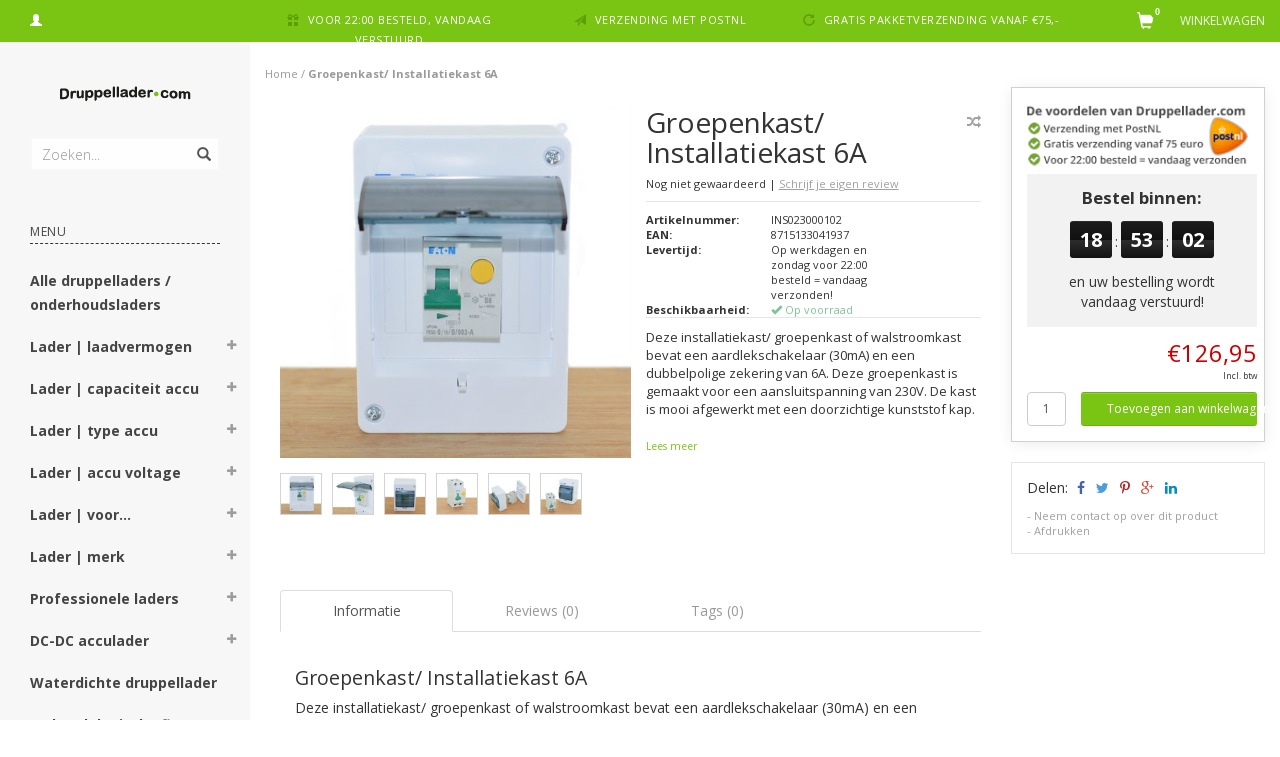

--- FILE ---
content_type: text/html;charset=utf-8
request_url: https://www.druppellader.com/groepenkast-6a.html
body_size: 21361
content:
<!DOCTYPE html>
<html lang="nl">
  <head>
    <meta charset="utf-8"/>
<!-- [START] 'blocks/head.rain' -->
<!--

  (c) 2008-2026 Lightspeed Netherlands B.V.
  http://www.lightspeedhq.com
  Generated: 18-01-2026 @ 04:06:53

-->
<link rel="canonical" href="https://www.druppellader.com/groepenkast-6a.html"/>
<link rel="alternate" href="https://www.druppellader.com/index.rss" type="application/rss+xml" title="Nieuwe producten"/>
<meta name="robots" content="noodp,noydir"/>
<meta property="og:url" content="https://www.druppellader.com/groepenkast-6a.html?source=facebook"/>
<meta property="og:site_name" content="Druppellader.com"/>
<meta property="og:title" content="Groepenkast/ Installatiekast 6A"/>
<meta property="og:description" content="Deze installatiekast/ groepenkast of walstroomkast bevat een aardlekschakelaar (30mA) en een dubbelpolige zekering van 6A en gemaakt voor 230V."/>
<meta property="og:image" content="https://cdn.webshopapp.com/shops/138668/files/384945192/groepenkast-installatiekast-6a.jpg"/>
<script>
window.dataLayer = window.dataLayer || [];
    function gtag(){dataLayer.push(arguments);}
    gtag('js', new Date());

    gtag('config', 'G-8VEDV7WEFR');
</script>
<script src="https://eu1-config.doofinder.com/2.x/c02c62b3-14d8-406f-94b6-fd481884339a.js"></script>
<!--[if lt IE 9]>
<script src="https://cdn.webshopapp.com/assets/html5shiv.js?2025-02-20"></script>
<![endif]-->
<!-- [END] 'blocks/head.rain' -->
    <title>Groepenkast/ Installatiekast 6A - Druppellader.com</title>
    <meta name="description" content="Deze installatiekast/ groepenkast of walstroomkast bevat een aardlekschakelaar (30mA) en een dubbelpolige zekering van 6A en gemaakt voor 230V." />
    <meta name="keywords" content="Groepenkast, Installatiekast, walstroomkast, Groepenkast 6A, Installatiekast 6A, walstroomkast 6A" />
    <meta name="viewport" content="width=device-width, initial-scale=1.0, maximum-scale=1.0">
    <meta http-equiv="X-UA-Compatible" content="IE=edge">
    <meta name="apple-mobile-web-app-capable" content="yes">
    <meta name="apple-mobile-web-app-status-bar-style" content="black">
    <meta name="google-site-verification" content="kxI4BrdICUpn-V5NVCHExYVr0OSo9Dy9pjknG-PnkC4" />
    
    <link href="https://fonts.googleapis.com/css?family=Open%20Sans:400,300,600,700" rel='stylesheet' type='text/css'>
    <link href="https://fonts.googleapis.com/css?family=Open%20Sans:400,300,600,700" rel='stylesheet' type='text/css'>
    <link rel="stylesheet" href="https://maxcdn.bootstrapcdn.com/font-awesome/4.4.0/css/font-awesome.min.css">
    
    <link rel="shortcut icon" href="https://cdn.webshopapp.com/shops/138668/themes/95866/assets/favicon.ico?20250113152000" type="image/x-icon" />
    <link rel="stylesheet" href="https://maxcdn.bootstrapcdn.com/bootstrap/3.3.5/css/bootstrap.min.css" />
    <link rel="stylesheet" href="https://cdn.webshopapp.com/shops/138668/themes/95866/assets/style.css?20260106122550" />    
     
    <link rel="stylesheet" href="https://cdn.webshopapp.com/shops/138668/themes/95866/assets/style-category.css?20260106122550" />
    <link rel="stylesheet" href="https://cdn.webshopapp.com/shops/138668/themes/95866/assets/style-productpage.css?20260106122550" />
    <link rel="stylesheet" href="https://cdn.webshopapp.com/shops/138668/themes/95866/assets/settings.css?20260106122550" />  
    <link rel="stylesheet" href="https://cdn.webshopapp.com/shops/138668/themes/95866/assets/custom.css?20260106122550" />
    
    <script type="text/javascript" src="https://cdn.webshopapp.com/shops/138668/themes/95866/assets/jquery-2-1-3-min.js?20260106122550"></script>
    <script type="text/javascript" src="https://cdn.webshopapp.com/assets/jquery-ui-1-10-1.js?2025-02-20"></script>
    <script type="text/javascript" src="https://cdn.webshopapp.com/assets/jquery-migrate-1-1-1.js?2025-02-20"></script>  
    
    <script src="https://cdn.webshopapp.com/shops/138668/themes/95866/assets/jquery-retinise.js?20260106122550"></script>  
    <script type="text/javascript" src="https://cdn.webshopapp.com/shops/138668/themes/95866/assets/jquery-fancybox.js?20260106122550"></script>
    <link rel="stylesheet" href="https://cdn.webshopapp.com/shops/138668/themes/95866/assets/jquery-fancybox.css?20260106122550" />
    
  </head>
  
  <body data-offset-top="0" class="productpage">
    <div class="container-fluid">
  <div class="topbar">

    <div class="col-xs-12 topbar hidden-xs hidden-sm">         
      <!-- LANGUAGE DROPDOWN -->          
      <div class="col-xs-6 col-sm-6 col-md-2 dropdowns">
                        <a href="https://www.druppellader.com/account/" title="Mijn account"><span class="glyphicon glyphicon-user"></span></a>
      </div>
      <!-- /LANGUAGE DROPDOWN -->
      
      <div class="col-xs-8 hidden-xs hidden-sm usp nopadding">
        <ul>
                                        
                                                                                                    
                                        <li class="col-xs-6 text-center nopadding col-md-4">
            <span class="glyphicon icon-usp font-md glyphicon-gift "></span> <a href="https://www.druppellader.com/service/shipping-returns/" title="Voor 22:00 besteld, vandaag verstuurd">Voor 22:00 besteld, vandaag verstuurd</a></li>
                    
                                        <li class="col-xs-6 text-center nopadding col-md-4">
            <span class="glyphicon icon-usp font-md  glyphicon-send "></span> <a href="https://www.druppellader.com/service/shipping-returns/" title="Verzending met PostNL">Verzending met PostNL</a></li>
                    
                                        <li class="col-xs-6 text-center nopadding col-md-4">
            <span class="glyphicon icon-usp font-md glyphicon-repeat "></span> <a href="https://www.druppellader.com/service/shipping-returns/" title="Gratis pakketverzending vanaf €75,-">Gratis pakketverzending vanaf €75,-</a></li>
                    
                                        
                  </ul>
        
      </div>
      
      <div id="cartContainer" class="col-xs-6 col-sm-3 col-md-2 pull-right">
        <a href="https://www.druppellader.com/cart/" title="Winkelwagen" class="cart">
         <span class="cart-total-text">Winkelwagen</span>
         <span class="glyphicon glyphicon-shopping-cart"></span>
        </a>
        <div class="view-cart col-md-3">     
          <h3>Winkelwagen</h3> 
          
<div class="holder paddingsm">
  U heeft geen artikelen in uw winkelwagen
</div>
 
                  </div>
      </div>      
      
    </div>
</div>      
    <div class="wrapper-content">
      <div class="sidebar">
        <div class="col-xs-1 visible-xs visible-sm">
  <button type="button" class="navbar-toggle collapsed pull-left" data-toggle="collapse" data-target=".navigation-mobile">
    <span class="sr-only">Toggle navigation</span>
    <span class="icon-bar"></span>
    <span class="icon-bar"></span>
    <span class="icon-bar"></span>
  </button>
</div>
 <div class="col-xs-1">&nbsp;</div>


<div class="logo-sidebar col-xs-7 text-center">
  <a href="https://www.druppellader.com/" title="Druppellader.com">
    <img alt="Druppellader.com" data-src="https://cdn.webshopapp.com/shops/138668/themes/95866/assets/logo-navigation.png??20260106122550" data-ret="https://cdn.webshopapp.com/shops/138668/themes/95866/assets/logo-navigation@2x.png??20260106122550" data-alt="Druppellader.com" class="retina-img" />
  </a>
  <noscript><img src="https://cdn.webshopapp.com/shops/138668/themes/95866/assets/logo-navigation.png??20260106122550" alt="Druppellader.com" /></noscript>
</div>

<div class="search hidden-xs hidden-sm">
  <form class="navbar-form" action="https://www.druppellader.com/search/" method="get" id="form_search1">
    <span class="glyphicon glyphicon-remove exit-search" aria-hidden="true"></span>
    <div class="input-group">
      
      <input type="text" class="form-control" autocomplete="off" placeholder="Zoeken..." name="q" id="srch">
      <div class="input-group-btn">
        <button class="btn btn-search" type="submit" title="Zoeken" onclick="$('#form_search1').submit();"><span class="glyphicon glyphicon-search hiddne-xs hidden-sm" aria-hidden="true"></span></button>
      </div>
    </div>              
  </form>
  
  <div class="autocomplete">
    <div class="products products-livesearch"></div>
    <div class="more"><a href="#" title="Bekijk alle resultaten">Bekijk alle resultaten <span>(0)</span></a></div>
    <div class="notfound">Geen producten gevonden...</div>
  </div>
  <div class="mask"></div>  
</div>

<div class="col-xs-1 visible-xs visible-sm pull-right">
  <span class="glyphicon glyphicon-search sticky-search" aria-hidden="true"></span>
</div>

<div class="col-xs-1 text-right visible-xs visible-sm pull-right nopadding cart-top">        
  <a href="https://www.druppellader.com/cart/" title="Winkelwagen"><span class="glyphicon glyphicon-shopping-cart"><span class="cart-total-quantity">0</span></span></a>
</div>



<div class="sidebar-body">
  <h2 class="borderbot-highlight hidden-xs hidden-sm">Menu</h2>
  <ul class="navigation-sidebar menu">
    <li class="visible-xs visible-sm"><a href="https://www.druppellader.com/">Home</a></li>
    
         <li>
            <a title="Alle druppelladers / onderhoudsladers" href="https://www.druppellader.com/alle-druppelladers-onderhoudsladers/" class="subtitel ">Alle druppelladers / onderhoudsladers</a>
      
            
    </li>         
          <li>
      <span class="togglesub dropdown-toggle flip-y" role="button" aria-expanded="false"><i class="fa fa-plus"></i><i class="fa fa-minus"></i></span>      <a title="Lader | laadvermogen" href="https://www.druppellader.com/lader-laadvermogen/" class="subtitel ">Lader | laadvermogen</a>
      
            <ul class="sub">
                <li class="">          
                    <a href="https://www.druppellader.com/lader-laadvermogen/tot-5-ampere/" title="Tot 5 Ampère">- Tot 5 Ampère </a>
                  </li>
                <li class="">          
                    <a href="https://www.druppellader.com/lader-laadvermogen/5-tot-10-ampere/" title="5 tot 10 Ampère">- 5 tot 10 Ampère </a>
                  </li>
                <li class="">          
                    <a href="https://www.druppellader.com/lader-laadvermogen/10-tot-20-ampere/" title="10 tot 20 Ampère">- 10 tot 20 Ampère </a>
                  </li>
                <li class="">          
                    <a href="https://www.druppellader.com/lader-laadvermogen/20-tot-30-ampere/" title="20 tot 30 Ampère">- 20 tot 30 Ampère </a>
                  </li>
                <li class="">          
                    <a href="https://www.druppellader.com/lader-laadvermogen/30-tot-40-ampere/" title="30 tot 40 Ampère">- 30 tot 40 Ampère </a>
                  </li>
                <li class="">          
                    <a href="https://www.druppellader.com/lader-laadvermogen/40-tot-50-ampere/" title="40 tot 50 Ampère">- 40 tot 50 Ampère </a>
                  </li>
                <li class="">          
                    <a href="https://www.druppellader.com/lader-laadvermogen/50-tot-60-ampere/" title="50 tot 60 Ampère">- 50 tot 60 Ampère </a>
                  </li>
                <li class="">          
                    <a href="https://www.druppellader.com/lader-laadvermogen/60-tot-70-ampere/" title="60 tot 70 Ampère">- 60 tot 70 Ampère </a>
                  </li>
                <li class="">          
                    <a href="https://www.druppellader.com/lader-laadvermogen/70-tot-100-ampere/" title="70 tot 100 Ampère">- 70 tot 100 Ampère </a>
                  </li>
                <li class="">          
                    <a href="https://www.druppellader.com/lader-laadvermogen/100-ampere-en-meer/" title="100 Ampère en meer">- 100 Ampère en meer </a>
                  </li>
              </ul>
            
    </li>         
          <li>
      <span class="togglesub dropdown-toggle flip-y" role="button" aria-expanded="false"><i class="fa fa-plus"></i><i class="fa fa-minus"></i></span>      <a title="Lader | capaciteit accu" href="https://www.druppellader.com/lader-capaciteit-accu/" class="subtitel ">Lader | capaciteit accu</a>
      
            <ul class="sub">
                <li class="">          
                    <a href="https://www.druppellader.com/lader-capaciteit-accu/druppellader-accu-tot-50ah/" title="Druppellader accu tot 50Ah">- Druppellader accu tot 50Ah </a>
                  </li>
                <li class="">          
                    <a href="https://www.druppellader.com/lader-capaciteit-accu/druppellader-accu-tot-90ah/" title="Druppellader accu tot 90Ah">- Druppellader accu tot 90Ah </a>
                  </li>
                <li class="">          
                    <a href="https://www.druppellader.com/lader-capaciteit-accu/druppellader-accu-tot-130ah/" title="Druppellader accu tot 130Ah">- Druppellader accu tot 130Ah </a>
                  </li>
                <li class="">          
                    <a href="https://www.druppellader.com/lader-capaciteit-accu/druppellader-accu-tot-170ah/" title="Druppellader accu tot 170Ah">- Druppellader accu tot 170Ah </a>
                  </li>
                <li class="">          
                    <a href="https://www.druppellader.com/lader-capaciteit-accu/druppellader-accu-tot-210ah/" title="Druppellader accu tot 210Ah">- Druppellader accu tot 210Ah </a>
                  </li>
                <li class="">          
                    <a href="https://www.druppellader.com/lader-capaciteit-accu/druppellader-accu-210ah/" title="Druppellader accu &gt; 210Ah">- Druppellader accu &gt; 210Ah </a>
                  </li>
              </ul>
            
    </li>         
          <li>
      <span class="togglesub dropdown-toggle flip-y" role="button" aria-expanded="false"><i class="fa fa-plus"></i><i class="fa fa-minus"></i></span>      <a title="Lader | type accu" href="https://www.druppellader.com/lader-type-accu/" class="subtitel ">Lader | type accu</a>
      
            <ul class="sub">
                <li class="">          
                    <a href="https://www.druppellader.com/lader-type-accu/natte-accu-loodzuur/" title="Natte accu (loodzuur)">- Natte accu (loodzuur) </a>
                  </li>
                <li class="">          
                    <a href="https://www.druppellader.com/lader-type-accu/deep-cycle-accu/" title="Deep cycle accu">- Deep cycle accu </a>
                  </li>
                <li class="">          
                    <a href="https://www.druppellader.com/lader-type-accu/gel-accu/" title="Gel accu">- Gel accu </a>
                  </li>
                <li class="">          
                    <a href="https://www.druppellader.com/lader-type-accu/calcium-ca-ca-of-pb-ca/" title="Calcium (Ca/Ca of Pb/Ca)">- Calcium (Ca/Ca of Pb/Ca) </a>
                  </li>
                <li class="">          
                    <a href="https://www.druppellader.com/lader-type-accu/agm-accu/" title="AGM accu">- AGM accu </a>
                  </li>
                <li class="">          
                    <a href="https://www.druppellader.com/lader-type-accu/mf-onderhoudsvrije-accu/" title="MF (onderhoudsvrije) accu">- MF (onderhoudsvrije) accu </a>
                  </li>
                <li class="">          
                    <a href="https://www.druppellader.com/lader-type-accu/lithium-ion-accu/" title="Lithium-Ion accu">- Lithium-Ion accu </a>
                  </li>
              </ul>
            
    </li>         
          <li>
      <span class="togglesub dropdown-toggle flip-y" role="button" aria-expanded="false"><i class="fa fa-plus"></i><i class="fa fa-minus"></i></span>      <a title="Lader | accu voltage" href="https://www.druppellader.com/lader-accu-voltage/" class="subtitel ">Lader | accu voltage</a>
      
            <ul class="sub">
                <li class="">          
                    <a href="https://www.druppellader.com/lader-accu-voltage/druppellader-accu-6-volt/" title="Druppellader accu 6 volt">- Druppellader accu 6 volt </a>
                  </li>
                <li class="">          
                    <a href="https://www.druppellader.com/lader-accu-voltage/druppellader-accu-12-volt/" title="Druppellader accu 12 volt">- Druppellader accu 12 volt </a>
                  </li>
                <li class="">          
                    <a href="https://www.druppellader.com/lader-accu-voltage/druppellader-accu-24-volt/" title="Druppellader accu 24 volt">- Druppellader accu 24 volt </a>
                  </li>
                <li class="">          
                    <a href="https://www.druppellader.com/lader-accu-voltage/druppellader-accu-36-volt/" title="Druppellader accu 36 volt">- Druppellader accu 36 volt </a>
                  </li>
                <li class="">          
                    <a href="https://www.druppellader.com/lader-accu-voltage/druppellader-accu-48-volt/" title="Druppellader accu 48 volt">- Druppellader accu 48 volt </a>
                  </li>
                <li class="">          
                    <a href="https://www.druppellader.com/lader-accu-voltage/druppellader-accu-60-volt/" title="Druppellader accu 60 volt">- Druppellader accu 60 volt </a>
                  </li>
                <li class="">          
                    <a href="https://www.druppellader.com/lader-accu-voltage/druppellader-accu-72-volt/" title="Druppellader accu 72 volt">- Druppellader accu 72 volt </a>
                  </li>
              </ul>
            
    </li>         
          <li>
      <span class="togglesub dropdown-toggle flip-y" role="button" aria-expanded="false"><i class="fa fa-plus"></i><i class="fa fa-minus"></i></span>      <a title="Lader | voor..." href="https://www.druppellader.com/lader-voor/" class="subtitel ">Lader | voor...</a>
      
            <ul class="sub">
                <li class="">          
                    <a href="https://www.druppellader.com/lader-voor/motor/" title="Motor">- Motor </a>
                  </li>
                <li class="">          
                    <a href="https://www.druppellader.com/lader-voor/auto/" title="Auto">- Auto </a>
                  </li>
                <li class="">          
                    <a href="https://www.druppellader.com/lader-voor/elektrische-scooter/" title="Elektrische scooter">- Elektrische scooter </a>
                  </li>
                <li class="">          
                    <a href="https://www.druppellader.com/lader-voor/lichte-vrachtwagen/" title="Lichte vrachtwagen">- Lichte vrachtwagen </a>
                  </li>
                <li class="">          
                    <a href="https://www.druppellader.com/lader-voor/zware-vrachtwagen/" title="Zware vrachtwagen">- Zware vrachtwagen </a>
                  </li>
                <li class="">          
                    <a href="https://www.druppellader.com/lader-voor/scootmobiel/" title="Scootmobiel">- Scootmobiel </a>
                  </li>
                <li class="has-sub ">          
          <span class="togglesub dropdown-toggle flip-y" role="button" aria-expanded="false"><i class="fa fa-plus"></i><i class="fa fa-minus"></i></span>          <a href="https://www.druppellader.com/lader-voor/boot/" title="Boot">- Boot </a>
                    <ul class="subsub">
                        <li><a href="https://www.druppellader.com/lader-voor/boot/zeilboot-1-accu/" title="Zeilboot: 1 accu">- Zeilboot: 1 accu </a>
                          
            </li>
                        <li><a href="https://www.druppellader.com/lader-voor/boot/motorboot-1-accu/" title="Motorboot: 1 accu">- Motorboot: 1 accu </a>
                          
            </li>
                        <li><a href="https://www.druppellader.com/lader-voor/boot/grote-zeilboot-2-accusysteem/" title="Grote zeilboot: 2-accusysteem">- Grote zeilboot: 2-accusysteem </a>
                          
            </li>
                        <li><a href="https://www.druppellader.com/lader-voor/boot/grote-motorboot-2-accusysteem/" title="Grote motorboot: 2-accusysteem">- Grote motorboot: 2-accusysteem </a>
                          
            </li>
                        <li><a href="https://www.druppellader.com/lader-voor/boot/zeilschip-3-accusysteem/" title="Zeilschip: ≥3-accusysteem">- Zeilschip: ≥3-accusysteem </a>
                          
            </li>
                        <li><a href="https://www.druppellader.com/lader-voor/boot/schip-3-accusystemen-12-24v/" title="Schip: ≥3-accusystemen 12/24V">- Schip: ≥3-accusystemen 12/24V </a>
                          
            </li>
                      </ul>
                  </li>
                <li class="has-sub ">          
          <span class="togglesub dropdown-toggle flip-y" role="button" aria-expanded="false"><i class="fa fa-plus"></i><i class="fa fa-minus"></i></span>          <a href="https://www.druppellader.com/lader-voor/overige-toepassingen/" title="Overige toepassingen">- Overige toepassingen </a>
                    <ul class="subsub">
                        <li><a href="https://www.druppellader.com/lader-voor/overige-toepassingen/motor-6v/" title="Motor 6V">- Motor 6V </a>
                          
            </li>
                        <li><a href="https://www.druppellader.com/lader-voor/overige-toepassingen/auto-6v/" title="Auto 6V">- Auto 6V </a>
                          
            </li>
                        <li><a href="https://www.druppellader.com/lader-voor/overige-toepassingen/brommer-scooter-6v/" title="Brommer / scooter 6V ">- Brommer / scooter 6V  </a>
                          
            </li>
                        <li><a href="https://www.druppellader.com/lader-voor/overige-toepassingen/tractor-6v/" title="Tractor 6V">- Tractor 6V </a>
                          
            </li>
                        <li><a href="https://www.druppellader.com/lader-voor/overige-toepassingen/caravan-camper/" title="Caravan / camper">- Caravan / camper </a>
                          
            </li>
                        <li><a href="https://www.druppellader.com/lader-voor/overige-toepassingen/sportwagen/" title="Sportwagen">- Sportwagen </a>
                          
            </li>
                        <li><a href="https://www.druppellader.com/lader-voor/overige-toepassingen/bus-of-bestelbus/" title="Bus of bestelbus">- Bus of bestelbus </a>
                          
            </li>
                        <li><a href="https://www.druppellader.com/lader-voor/overige-toepassingen/wiellader/" title="Wiellader">- Wiellader </a>
                          
            </li>
                        <li><a href="https://www.druppellader.com/lader-voor/overige-toepassingen/dumptruck/" title="Dumptruck">- Dumptruck </a>
                          
            </li>
                        <li><a href="https://www.druppellader.com/lader-voor/overige-toepassingen/waterscooter/" title="Waterscooter">- Waterscooter </a>
                          
            </li>
                        <li><a href="https://www.druppellader.com/lader-voor/overige-toepassingen/zitmaaier/" title="Zitmaaier">- Zitmaaier </a>
                          
            </li>
                        <li><a href="https://www.druppellader.com/lader-voor/overige-toepassingen/sneeuwscooter/" title="Sneeuwscooter">- Sneeuwscooter </a>
                          
            </li>
                        <li><a href="https://www.druppellader.com/lader-voor/overige-toepassingen/zonnecelsysteem/" title="Zonnecelsysteem">- Zonnecelsysteem </a>
                          
            </li>
                        <li><a href="https://www.druppellader.com/lader-voor/overige-toepassingen/quad/" title="Quad">- Quad </a>
                          
            </li>
                        <li><a href="https://www.druppellader.com/lader-voor/overige-toepassingen/suv/" title="SUV">- SUV </a>
                          
            </li>
                        <li><a href="https://www.druppellader.com/lader-voor/overige-toepassingen/elektrische-rolstoel/" title="Elektrische rolstoel">- Elektrische rolstoel </a>
                          
            </li>
                        <li><a href="https://www.druppellader.com/lader-voor/overige-toepassingen/elektrische-step/" title="Elektrische step">- Elektrische step </a>
                          
            </li>
                        <li><a href="https://www.druppellader.com/lader-voor/overige-toepassingen/heftruck/" title="Heftruck">- Heftruck </a>
                          
            </li>
                        <li><a href="https://www.druppellader.com/lader-voor/overige-toepassingen/acculader-industrieel/" title="Acculader industrieel">- Acculader industrieel </a>
                          
            </li>
                        <li><a href="https://www.druppellader.com/lader-voor/overige-toepassingen/schoonmaakmachine/" title="Schoonmaakmachine">- Schoonmaakmachine </a>
                          
            </li>
                        <li><a href="https://www.druppellader.com/lader-voor/overige-toepassingen/schrobmachine/" title="Schrobmachine">- Schrobmachine </a>
                          
            </li>
                        <li><a href="https://www.druppellader.com/lader-voor/overige-toepassingen/schaarlift/" title="Schaarlift">- Schaarlift </a>
                          
            </li>
                        <li><a href="https://www.druppellader.com/lader-voor/overige-toepassingen/palletwagen/" title="Palletwagen ">- Palletwagen  </a>
                          
            </li>
                      </ul>
                  </li>
              </ul>
            
    </li>         
          <li>
      <span class="togglesub dropdown-toggle flip-y" role="button" aria-expanded="false"><i class="fa fa-plus"></i><i class="fa fa-minus"></i></span>      <a title="Lader | merk" href="https://www.druppellader.com/lader-merk/" class="subtitel ">Lader | merk</a>
      
            <ul class="sub">
                <li class="">          
                    <a href="https://www.druppellader.com/lader-merk/druppellader-absaar/" title="Druppellader ABSAAR">- Druppellader ABSAAR </a>
                  </li>
                <li class="">          
                    <a href="https://www.druppellader.com/lader-merk/druppellader-batterylabs/" title="Druppellader BatteryLabs">- Druppellader BatteryLabs </a>
                  </li>
                <li class="">          
                    <a href="https://www.druppellader.com/lader-merk/druppellader-cellpower/" title="Druppellader Cellpower">- Druppellader Cellpower </a>
                  </li>
                <li class="">          
                    <a href="https://www.druppellader.com/lader-merk/druppellader-ctek/" title="Druppellader CTEK">- Druppellader CTEK </a>
                  </li>
                <li class="">          
                    <a href="https://www.druppellader.com/lader-merk/druppellader-einhell/" title="Druppellader Einhell">- Druppellader Einhell </a>
                  </li>
                <li class="">          
                    <a href="https://www.druppellader.com/lader-merk/druppellader-gys/" title="Druppellader GYS">- Druppellader GYS </a>
                  </li>
                <li class="">          
                    <a href="https://www.druppellader.com/lader-merk/druppellader-mastervolt/" title="Druppellader Mastervolt">- Druppellader Mastervolt </a>
                  </li>
                <li class="">          
                    <a href="https://www.druppellader.com/lader-merk/druppellader-noco-genius/" title="Druppellader Noco Genius">- Druppellader Noco Genius </a>
                  </li>
                <li class="">          
                    <a href="https://www.druppellader.com/lader-merk/druppellader-optimate/" title="Druppellader Optimate">- Druppellader Optimate </a>
                  </li>
                <li class="">          
                    <a href="https://www.druppellader.com/lader-merk/druppellader-telwin/" title="Druppellader Telwin">- Druppellader Telwin </a>
                  </li>
                <li class="">          
                    <a href="https://www.druppellader.com/lader-merk/druppellader-victron/" title="Druppellader Victron">- Druppellader Victron </a>
                  </li>
              </ul>
            
    </li>         
          <li>
      <span class="togglesub dropdown-toggle flip-y" role="button" aria-expanded="false"><i class="fa fa-plus"></i><i class="fa fa-minus"></i></span>      <a title="Professionele laders" href="https://www.druppellader.com/professionele-laders/" class="subtitel ">Professionele laders</a>
      
            <ul class="sub">
                <li class="">          
                    <a href="https://www.druppellader.com/professionele-laders/acculader-met-voeding/" title="Acculader met voeding">- Acculader met voeding </a>
                  </li>
              </ul>
            
    </li>         
          <li>
      <span class="togglesub dropdown-toggle flip-y" role="button" aria-expanded="false"><i class="fa fa-plus"></i><i class="fa fa-minus"></i></span>      <a title="DC-DC acculader" href="https://www.druppellader.com/dc-dc-acculader/" class="subtitel ">DC-DC acculader</a>
      
            <ul class="sub">
                <li class="">          
                    <a href="https://www.druppellader.com/dc-dc-acculader/off-grid-systeem-bouwen/" title="Off-grid systeem bouwen">- Off-grid systeem bouwen</a>
                  </li>
                <li class="">          
                    <a href="https://www.druppellader.com/dc-dc-acculader/accu-opladen-tijdens-rijden-of-varen/" title="Accu opladen tijdens rijden of varen">- Accu opladen tijdens rijden of varen </a>
                  </li>
              </ul>
            
    </li>         
          <li>
            <a title="Waterdichte druppellader" href="https://www.druppellader.com/waterdichte-druppellader/" class="subtitel ">Waterdichte druppellader</a>
      
            
    </li>         
          <li>
            <a title="Lader elektrische fiets" href="https://www.druppellader.com/lader-elektrische-fiets/" class="subtitel ">Lader elektrische fiets</a>
      
            
    </li>         
          <li>
            <a title="Druppellader voor 110V" href="https://www.druppellader.com/druppellader-voor-110v/" class="subtitel ">Druppellader voor 110V</a>
      
            
    </li>         
          <li>
      <span class="togglesub dropdown-toggle flip-y" role="button" aria-expanded="false"><i class="fa fa-plus"></i><i class="fa fa-minus"></i></span>      <a title="Acculaders" href="https://www.druppellader.com/acculaders/" class="subtitel ">Acculaders</a>
      
            <ul class="sub">
                <li class="">          
                    <a href="https://www.druppellader.com/acculaders/acculader-auto/" title="Acculader auto">- Acculader auto </a>
                  </li>
                <li class="">          
                    <a href="https://www.druppellader.com/acculaders/acculader-bus/" title="Acculader bus">- Acculader bus </a>
                  </li>
                <li class="">          
                    <a href="https://www.druppellader.com/acculaders/acculader-scooter/" title="Acculader scooter">- Acculader scooter </a>
                  </li>
                <li class="">          
                    <a href="https://www.druppellader.com/acculaders/acculader-scootmobiel/" title="Acculader scootmobiel">- Acculader scootmobiel </a>
                  </li>
                <li class="">          
                    <a href="https://www.druppellader.com/acculaders/acculader-boot-schip/" title="Acculader boot, schip">- Acculader boot, schip </a>
                  </li>
                <li class="">          
                    <a href="https://www.druppellader.com/acculaders/acculader-trekker/" title="Acculader trekker">- Acculader trekker </a>
                  </li>
                <li class="">          
                    <a href="https://www.druppellader.com/acculaders/acculader-rupsvoertuig/" title="Acculader rupsvoertuig">- Acculader rupsvoertuig </a>
                  </li>
                <li class="">          
                    <a href="https://www.druppellader.com/acculaders/acculader-110v-input/" title="Acculader 110V input">- Acculader 110V input </a>
                  </li>
              </ul>
            
    </li>         
          <li>
            <a title="Meerdere accu&#039;s tegelijk laden" href="https://www.druppellader.com/meerdere-accus-tegelijk-laden/" class="subtitel ">Meerdere accu&#039;s tegelijk laden</a>
      
            
    </li>         
          <li>
            <a title="Accutester" href="https://www.druppellader.com/accutester/" class="subtitel ">Accutester</a>
      
            
    </li>         
          <li>
      <span class="togglesub dropdown-toggle flip-y" role="button" aria-expanded="false"><i class="fa fa-plus"></i><i class="fa fa-minus"></i></span>      <a title="Converter/ Omvormer" href="https://www.druppellader.com/converter-omvormer/" class="subtitel ">Converter/ Omvormer</a>
      
            <ul class="sub">
                <li class="">          
                    <a href="https://www.druppellader.com/converter-omvormer/sinusomvormer/" title="Sinusomvormer">- Sinusomvormer </a>
                  </li>
                <li class="">          
                    <a href="https://www.druppellader.com/converter-omvormer/zuivere-sinus-omvormer/" title="Zuivere sinus omvormer">- Zuivere sinus omvormer </a>
                  </li>
                <li class="">          
                    <a href="https://www.druppellader.com/converter-omvormer/dc-dc-omvormer/" title="DC-DC Omvormer">- DC-DC Omvormer </a>
                  </li>
                <li class="">          
                    <a href="https://www.druppellader.com/converter-omvormer/gecombineerde-omvormer-acculader/" title="Gecombineerde omvormer/ acculader">- Gecombineerde omvormer/ acculader </a>
                  </li>
                <li class="">          
                    <a href="https://www.druppellader.com/converter-omvormer/omvormer-12v-naar-12v/" title="Omvormer 12V naar 12V">- Omvormer 12V naar 12V </a>
                  </li>
                <li class="">          
                    <a href="https://www.druppellader.com/converter-omvormer/omvormer-12v-naar-24v/" title="Omvormer 12V naar 24V">- Omvormer 12V naar 24V </a>
                  </li>
                <li class="">          
                    <a href="https://www.druppellader.com/converter-omvormer/omvormer-24v-naar-12v/" title="Omvormer 24V naar 12V">- Omvormer 24V naar 12V </a>
                  </li>
                <li class="">          
                    <a href="https://www.druppellader.com/converter-omvormer/omvormer-24v-naar-24v/" title="Omvormer 24V naar 24V">- Omvormer 24V naar 24V </a>
                  </li>
                <li class="">          
                    <a href="https://www.druppellader.com/converter-omvormer/omvormer-24v-naar-48v/" title="Omvormer 24V naar 48V">- Omvormer 24V naar 48V </a>
                  </li>
                <li class="">          
                    <a href="https://www.druppellader.com/converter-omvormer/omvormer-48v-naar-12v/" title="Omvormer 48V naar 12V">- Omvormer 48V naar 12V </a>
                  </li>
                <li class="">          
                    <a href="https://www.druppellader.com/converter-omvormer/omvormer-48v-naar-24v/" title="Omvormer 48V naar 24V">- Omvormer 48V naar 24V </a>
                  </li>
                <li class="">          
                    <a href="https://www.druppellader.com/converter-omvormer/omvormer-48v-naar-48v/" title="Omvormer 48V naar 48V">- Omvormer 48V naar 48V </a>
                  </li>
                <li class="">          
                    <a href="https://www.druppellader.com/converter-omvormer/omvormer-12v-naar-220v/" title="Omvormer 12V naar 220V">- Omvormer 12V naar 220V </a>
                  </li>
                <li class="">          
                    <a href="https://www.druppellader.com/converter-omvormer/omvormer-24v-naar-220v/" title="Omvormer 24V naar 220V">- Omvormer 24V naar 220V </a>
                  </li>
                <li class="">          
                    <a href="https://www.druppellader.com/converter-omvormer/omvormer-48v-naar-230v/" title="Omvormer 48V naar 230V">- Omvormer 48V naar 230V </a>
                  </li>
                <li class="">          
                    <a href="https://www.druppellader.com/converter-omvormer/omvormer-zonnepanelen/" title="Omvormer zonnepanelen">- Omvormer zonnepanelen </a>
                  </li>
                <li class="">          
                    <a href="https://www.druppellader.com/converter-omvormer/krachtige-omvormer/" title="Krachtige omvormer">- Krachtige omvormer </a>
                  </li>
                <li class="">          
                    <a href="https://www.druppellader.com/converter-omvormer/kleine-omvormer/" title="Kleine omvormer">- Kleine omvormer </a>
                  </li>
                <li class="has-sub ">          
          <span class="togglesub dropdown-toggle flip-y" role="button" aria-expanded="false"><i class="fa fa-plus"></i><i class="fa fa-minus"></i></span>          <a href="https://www.druppellader.com/converter-omvormer/toepassing/" title="Toepassing">- Toepassing </a>
                    <ul class="subsub">
                        <li><a href="https://www.druppellader.com/converter-omvormer/toepassing/omvormer-camper/" title="Omvormer camper">- Omvormer camper </a>
                          
            </li>
                        <li><a href="https://www.druppellader.com/converter-omvormer/toepassing/omvormer-boot/" title="Omvormer boot">- Omvormer boot </a>
                          
            </li>
                      </ul>
                  </li>
                <li class="">          
                    <a href="https://www.druppellader.com/converter-omvormer/sinus-omvormer/" title="Sinus omvormer">- Sinus omvormer </a>
                  </li>
                <li class="has-sub ">          
          <span class="togglesub dropdown-toggle flip-y" role="button" aria-expanded="false"><i class="fa fa-plus"></i><i class="fa fa-minus"></i></span>          <a href="https://www.druppellader.com/converter-omvormer/zoeken-op-merk/" title="Zoeken op merk">- Zoeken op merk </a>
                    <ul class="subsub">
                        <li><a href="https://www.druppellader.com/converter-omvormer/zoeken-op-merk/mastervolt/" title="Mastervolt">- Mastervolt </a>
                          
            </li>
                        <li><a href="https://www.druppellader.com/converter-omvormer/zoeken-op-merk/victron/" title="Victron">- Victron </a>
                          
            </li>
                      </ul>
                  </li>
              </ul>
            
    </li>         
          <li>
      <span class="togglesub dropdown-toggle flip-y" role="button" aria-expanded="false"><i class="fa fa-plus"></i><i class="fa fa-minus"></i></span>      <a title="Accu&#039;s" href="https://www.druppellader.com/accus/" class="subtitel ">Accu&#039;s</a>
      
            <ul class="sub">
                <li class="">          
                    <a href="https://www.druppellader.com/accus/agm-accus/" title="AGM accu&#039;s">- AGM accu&#039;s </a>
                  </li>
                <li class="">          
                    <a href="https://www.druppellader.com/accus/gel-accus/" title="Gel accu&#039;s">- Gel accu&#039;s </a>
                  </li>
                <li class="">          
                    <a href="https://www.druppellader.com/accus/lithium-accus/" title="Lithium accu&#039;s">- Lithium accu&#039;s </a>
                  </li>
                <li class="">          
                    <a href="https://www.druppellader.com/accus/accus-scooters-brommers-en-motoren/" title="Accu&#039;s scooters, brommers en motoren">- Accu&#039;s scooters, brommers en motoren </a>
                  </li>
              </ul>
            
    </li>         
          <li>
            <a title="Laadstroomverdeler" href="https://www.druppellader.com/laadstroomverdeler/" class="subtitel ">Laadstroomverdeler</a>
      
            
    </li>         
          <li>
            <a title="Solar laadregelaar" href="https://www.druppellader.com/solar-laadregelaar/" class="subtitel ">Solar laadregelaar</a>
      
            
    </li>         
          <li>
            <a title="Lader op zonne-energie" href="https://www.druppellader.com/lader-op-zonne-energie/" class="subtitel ">Lader op zonne-energie</a>
      
            
    </li>         
          <li>
      <span class="togglesub dropdown-toggle flip-y" role="button" aria-expanded="false"><i class="fa fa-plus"></i><i class="fa fa-minus"></i></span>      <a title="Maritieme lader" href="https://www.druppellader.com/maritieme-lader/" class="subtitel ">Maritieme lader</a>
      
            <ul class="sub">
                <li class="">          
                    <a href="https://www.druppellader.com/maritieme-lader/maritieme-laders/" title="Maritieme laders">- Maritieme laders </a>
                  </li>
                <li class="">          
                    <a href="https://www.druppellader.com/maritieme-lader/waterdichte-acculader/" title="Waterdichte acculader">- Waterdichte acculader </a>
                  </li>
              </ul>
            
    </li>         
          <li>
      <span class="togglesub dropdown-toggle flip-y" role="button" aria-expanded="false"><i class="fa fa-plus"></i><i class="fa fa-minus"></i></span>      <a title="Zonnepaneel" href="https://www.druppellader.com/zonnepaneel/" class="subtitel ">Zonnepaneel</a>
      
            <ul class="sub">
                <li class="">          
                    <a href="https://www.druppellader.com/zonnepaneel/zonnepaneel-monteren/" title="Zonnepaneel monteren">- Zonnepaneel monteren </a>
                  </li>
                <li class="">          
                    <a href="https://www.druppellader.com/zonnepaneel/solar-kabels/" title="Solar kabels">- Solar kabels </a>
                  </li>
                <li class="">          
                    <a href="https://www.druppellader.com/zonnepaneel/zonnepaneel-voor-camper/" title="Zonnepaneel voor camper">- Zonnepaneel voor camper </a>
                  </li>
                <li class="">          
                    <a href="https://www.druppellader.com/zonnepaneel/zonnepaneel-voor-caravan/" title="Zonnepaneel voor caravan">- Zonnepaneel voor caravan </a>
                  </li>
                <li class="">          
                    <a href="https://www.druppellader.com/zonnepaneel/zonnepaneel-voor-boot/" title="Zonnepaneel voor boot">- Zonnepaneel voor boot </a>
                  </li>
                <li class="">          
                    <a href="https://www.druppellader.com/zonnepaneel/zonnepaneel-voor-tuinhuis/" title="Zonnepaneel voor tuinhuis">- Zonnepaneel voor tuinhuis </a>
                  </li>
                <li class="">          
                    <a href="https://www.druppellader.com/zonnepaneel/zonnepaneel-voor-strandhuis/" title="Zonnepaneel voor strandhuis">- Zonnepaneel voor strandhuis </a>
                  </li>
                <li class="">          
                    <a href="https://www.druppellader.com/zonnepaneel/zonnepaneel-voor-camping/" title="Zonnepaneel voor camping">- Zonnepaneel voor camping </a>
                  </li>
                <li class="">          
                    <a href="https://www.druppellader.com/zonnepaneel/zonnepaneel-met-druppellader/" title="Zonnepaneel met druppellader">- Zonnepaneel met druppellader </a>
                  </li>
                <li class="">          
                    <a href="https://www.druppellader.com/zonnepaneel/thuis-stroom-opslaan/" title="Thuis stroom opslaan">- Thuis stroom opslaan</a>
                  </li>
              </ul>
            
    </li>         
          <li>
      <span class="togglesub dropdown-toggle flip-y" role="button" aria-expanded="false"><i class="fa fa-plus"></i><i class="fa fa-minus"></i></span>      <a title="Windturbines/ Windmolens" href="https://www.druppellader.com/windturbines-windmolens/" class="subtitel ">Windturbines/ Windmolens</a>
      
            <ul class="sub">
                <li class="">          
                    <a href="https://www.druppellader.com/windturbines-windmolens/windturbine-montage/" title="Windturbine montage">- Windturbine montage </a>
                  </li>
              </ul>
            
    </li>         
          <li>
      <span class="togglesub dropdown-toggle flip-y" role="button" aria-expanded="false"><i class="fa fa-plus"></i><i class="fa fa-minus"></i></span>      <a title="Windturbine laadregelaar" href="https://www.druppellader.com/windturbine-laadregelaar/" class="subtitel ">Windturbine laadregelaar</a>
      
            <ul class="sub">
                <li class="">          
                    <a href="https://www.druppellader.com/windturbine-laadregelaar/windturbine-omvormer-12v/" title="Windturbine omvormer 12V">- Windturbine omvormer 12V </a>
                  </li>
                <li class="">          
                    <a href="https://www.druppellader.com/windturbine-laadregelaar/windturbine-omvormer-24v/" title="Windturbine omvormer 24V">- Windturbine omvormer 24V </a>
                  </li>
              </ul>
            
    </li>         
          <li>
            <a title="Scheidingstransformator" href="https://www.druppellader.com/scheidingstransformator/" class="subtitel ">Scheidingstransformator</a>
      
            
    </li>         
          <li>
            <a title="Autotransformatoren" href="https://www.druppellader.com/autotransformatoren/" class="subtitel ">Autotransformatoren</a>
      
            
    </li>         
          <li>
            <a title="BMS" href="https://www.druppellader.com/bms/" class="subtitel ">BMS</a>
      
            
    </li>         
          <li>
            <a title="Galvanische Isolator" href="https://www.druppellader.com/galvanische-isolator/" class="subtitel ">Galvanische Isolator</a>
      
            
    </li>         
          <li>
            <a title="Accubewaker" href="https://www.druppellader.com/accubewaker/" class="subtitel ">Accubewaker</a>
      
            
    </li>         
          <li>
            <a title="Powerbank" href="https://www.druppellader.com/powerbank/" class="subtitel ">Powerbank</a>
      
            
    </li>         
          <li>
      <span class="togglesub dropdown-toggle flip-y" role="button" aria-expanded="false"><i class="fa fa-plus"></i><i class="fa fa-minus"></i></span>      <a title="Startbooster" href="https://www.druppellader.com/startbooster/" class="subtitel ">Startbooster</a>
      
            <ul class="sub">
                <li class="">          
                    <a href="https://www.druppellader.com/startbooster/lithium-startbooster/" title="Lithium startbooster">- Lithium startbooster </a>
                  </li>
                <li class="">          
                    <a href="https://www.druppellader.com/startbooster/jumpstarter/" title="Jumpstarter">- Jumpstarter </a>
                  </li>
              </ul>
            
    </li>         
          <li>
      <span class="togglesub dropdown-toggle flip-y" role="button" aria-expanded="false"><i class="fa fa-plus"></i><i class="fa fa-minus"></i></span>      <a title="Accessoires" href="https://www.druppellader.com/accessoires/" class="subtitel ">Accessoires</a>
      
            <ul class="sub">
                <li class="">          
                    <a href="https://www.druppellader.com/accessoires/accu-monitoren/" title="Accu monitoren">- Accu monitoren </a>
                  </li>
                <li class="has-sub ">          
          <span class="togglesub dropdown-toggle flip-y" role="button" aria-expanded="false"><i class="fa fa-plus"></i><i class="fa fa-minus"></i></span>          <a href="https://www.druppellader.com/accessoires/montage/" title="Montage">- Montage </a>
                    <ul class="subsub">
                        <li><a href="https://www.druppellader.com/accessoires/montage/snoeren-en-stekkers/" title="Snoeren en stekkers">- Snoeren en stekkers </a>
                          
            </li>
                        <li><a href="https://www.druppellader.com/accessoires/montage/accukabel-aansluitkabel/" title="Accukabel / aansluitkabel">- Accukabel / aansluitkabel </a>
                          
            </li>
                        <li><a href="https://www.druppellader.com/accessoires/montage/accupoolklem/" title="Accupoolklem">- Accupoolklem </a>
                          
            </li>
                        <li><a href="https://www.druppellader.com/accessoires/montage/perskabeloog/" title="Perskabeloog">- Perskabeloog </a>
                          
            </li>
                        <li><a href="https://www.druppellader.com/accessoires/montage/krimpkous/" title="Krimpkous">- Krimpkous </a>
                          
            </li>
                        <li><a href="https://www.druppellader.com/accessoires/montage/montagebox-wandbox/" title="Montagebox / Wandbox">- Montagebox / Wandbox </a>
                          
            </li>
                        <li><a href="https://www.druppellader.com/accessoires/montage/isolatiekap/" title="Isolatiekap">- Isolatiekap </a>
                          
            </li>
                        <li><a href="https://www.druppellader.com/accessoires/montage/kabeldoorverbinder/" title="Kabeldoorverbinder">- Kabeldoorverbinder </a>
                          
            </li>
                      </ul>
                  </li>
                <li class="">          
                    <a href="https://www.druppellader.com/accessoires/bumpers/" title="Bumpers">- Bumpers </a>
                  </li>
                <li class="has-sub ">          
          <span class="togglesub dropdown-toggle flip-y" role="button" aria-expanded="false"><i class="fa fa-plus"></i><i class="fa fa-minus"></i></span>          <a href="https://www.druppellader.com/accessoires/snoeren-en-stekkers/" title="Snoeren en stekkers">- Snoeren en stekkers </a>
                    <ul class="subsub">
                        <li><a href="https://www.druppellader.com/accessoires/snoeren-en-stekkers/anderson-stekkers-connectors-en-contacten/" title="Anderson stekkers, connectors en contacten">- Anderson stekkers, connectors en contacten </a>
                            <ul class="subsub">
                                <li><a href="https://www.druppellader.com/accessoires/snoeren-en-stekkers/anderson-stekkers-connectors-en-contacten/sb50/" title="SB50">- SB50 </a>
                                    <ul class="subsub">
                                        <li><a href="https://www.druppellader.com/accessoires/snoeren-en-stekkers/anderson-stekkers-connectors-en-contacten/sb50/sb50-6mm2/" title="SB50 6mm2">- SB50 6mm2 </a></li>
                                        <li><a href="https://www.druppellader.com/accessoires/snoeren-en-stekkers/anderson-stekkers-connectors-en-contacten/sb50/sb50-10mm2/" title="SB50 10mm2">- SB50 10mm2 </a></li>
                                        <li><a href="https://www.druppellader.com/accessoires/snoeren-en-stekkers/anderson-stekkers-connectors-en-contacten/sb50/sb50-16mm2/" title="SB50 16mm2">- SB50 16mm2 </a></li>
                                      </ul>
                      
                </li>
                                <li><a href="https://www.druppellader.com/accessoires/snoeren-en-stekkers/anderson-stekkers-connectors-en-contacten/sb120/" title="SB120">- SB120 </a>
                                    <ul class="subsub">
                                        <li><a href="https://www.druppellader.com/accessoires/snoeren-en-stekkers/anderson-stekkers-connectors-en-contacten/sb120/sb120-25mm2/" title="SB120 25mm2">- SB120 25mm2 </a></li>
                                        <li><a href="https://www.druppellader.com/accessoires/snoeren-en-stekkers/anderson-stekkers-connectors-en-contacten/sb120/sb120-35mm2/" title="SB120 35mm2">- SB120 35mm2 </a></li>
                                      </ul>
                      
                </li>
                                <li><a href="https://www.druppellader.com/accessoires/snoeren-en-stekkers/anderson-stekkers-connectors-en-contacten/sb175/" title="SB175">- SB175 </a>
                                    <ul class="subsub">
                                        <li><a href="https://www.druppellader.com/accessoires/snoeren-en-stekkers/anderson-stekkers-connectors-en-contacten/sb175/sb175-35mm2/" title="SB175 35mm2">- SB175 35mm2 </a></li>
                                        <li><a href="https://www.druppellader.com/accessoires/snoeren-en-stekkers/anderson-stekkers-connectors-en-contacten/sb175/sb175-50mm2/" title="SB175 50mm2">- SB175 50mm2 </a></li>
                                      </ul>
                      
                </li>
                                <li><a href="https://www.druppellader.com/accessoires/snoeren-en-stekkers/anderson-stekkers-connectors-en-contacten/sb350/" title="SB350">- SB350 </a>
                                    <ul class="subsub">
                                        <li><a href="https://www.druppellader.com/accessoires/snoeren-en-stekkers/anderson-stekkers-connectors-en-contacten/sb350/sb350-70mm2/" title="SB350 70mm2">- SB350 70mm2 </a></li>
                                      </ul>
                      
                </li>
                                <li><a href="https://www.druppellader.com/accessoires/snoeren-en-stekkers/anderson-stekkers-connectors-en-contacten/sbe160/" title="SBE160">- SBE160 </a>
                                    <ul class="subsub">
                                        <li><a href="https://www.druppellader.com/accessoires/snoeren-en-stekkers/anderson-stekkers-connectors-en-contacten/sbe160/sbe160-35mm2/" title="SBE160 35mm2">- SBE160 35mm2 </a></li>
                                        <li><a href="https://www.druppellader.com/accessoires/snoeren-en-stekkers/anderson-stekkers-connectors-en-contacten/sbe160/sbe160-50mm2/" title="SBE160 50mm2">- SBE160 50mm2 </a></li>
                                      </ul>
                      
                </li>
                                <li><a href="https://www.druppellader.com/accessoires/snoeren-en-stekkers/anderson-stekkers-connectors-en-contacten/sbe320/" title="SBE320">- SBE320 </a>
                                    <ul class="subsub">
                                        <li><a href="https://www.druppellader.com/accessoires/snoeren-en-stekkers/anderson-stekkers-connectors-en-contacten/sbe320/sbe320-70mm2/" title="SBE320 70mm2">- SBE320 70mm2 </a></li>
                                      </ul>
                      
                </li>
                                <li><a href="https://www.druppellader.com/accessoires/snoeren-en-stekkers/anderson-stekkers-connectors-en-contacten/sbx350/" title="SBX350">- SBX350 </a>
                                    <ul class="subsub">
                                        <li><a href="https://www.druppellader.com/accessoires/snoeren-en-stekkers/anderson-stekkers-connectors-en-contacten/sbx350/sbx350-70mm2/" title="SBX350 70mm2">- SBX350 70mm2 </a></li>
                                      </ul>
                      
                </li>
                                <li><a href="https://www.druppellader.com/accessoires/snoeren-en-stekkers/anderson-stekkers-connectors-en-contacten/sb3175/" title="SB3175">- SB3175 </a>
                      
                </li>
                                <li><a href="https://www.druppellader.com/accessoires/snoeren-en-stekkers/anderson-stekkers-connectors-en-contacten/anderson-contacten-en-handvaten/" title="Anderson contacten en handvaten">- Anderson contacten en handvaten </a>
                      
                </li>
                              </ul>
                          
            </li>
                        <li><a href="https://www.druppellader.com/accessoires/snoeren-en-stekkers/rema-stekkers-en-contacten/" title="REMA stekkers en contacten">- REMA stekkers en contacten </a>
                          
            </li>
                        <li><a href="https://www.druppellader.com/accessoires/snoeren-en-stekkers/sb-sbe-sbx-stekkers/" title="SB, SBE, SBX stekkers">- SB, SBE, SBX stekkers </a>
                          
            </li>
                      </ul>
                  </li>
                <li class="has-sub ">          
          <span class="togglesub dropdown-toggle flip-y" role="button" aria-expanded="false"><i class="fa fa-plus"></i><i class="fa fa-minus"></i></span>          <a href="https://www.druppellader.com/accessoires/zekeringen/" title="Zekeringen">- Zekeringen </a>
                    <ul class="subsub">
                        <li><a href="https://www.druppellader.com/accessoires/zekeringen/steekzekeringen/" title="Steekzekeringen">- Steekzekeringen </a>
                          
            </li>
                        <li><a href="https://www.druppellader.com/accessoires/zekeringen/anl-zekeringen/" title="ANL zekeringen">- ANL zekeringen </a>
                          
            </li>
                        <li><a href="https://www.druppellader.com/accessoires/zekeringen/midi-zekeringen/" title="MIDI zekeringen">- MIDI zekeringen </a>
                          
            </li>
                        <li><a href="https://www.druppellader.com/accessoires/zekeringen/mega-zekeringen/" title="MEGA zekeringen">- MEGA zekeringen </a>
                          
            </li>
                        <li><a href="https://www.druppellader.com/accessoires/zekeringen/class-t-zekeringen/" title="Class T zekeringen">- Class T zekeringen </a>
                          
            </li>
                        <li><a href="https://www.druppellader.com/accessoires/zekeringen/blokzekering/" title="Blokzekering">- Blokzekering </a>
                          
            </li>
                        <li><a href="https://www.druppellader.com/accessoires/zekeringen/automatische-zekering/" title="Automatische zekering">- Automatische zekering </a>
                          
            </li>
                        <li><a href="https://www.druppellader.com/accessoires/zekeringen/zekeringhouders/" title="Zekeringhouders">- Zekeringhouders </a>
                          
            </li>
                      </ul>
                  </li>
                <li class="">          
                    <a href="https://www.druppellader.com/accessoires/gys-acculaders-accessoires/" title="GYS acculaders accessoires">- GYS acculaders accessoires </a>
                  </li>
                <li class="">          
                    <a href="https://www.druppellader.com/accessoires/startkabels/" title="Startkabels">- Startkabels </a>
                  </li>
                <li class="">          
                    <a href="https://www.druppellader.com/accessoires/trolley-en-montage/" title="Trolley en montage">- Trolley en montage </a>
                  </li>
                <li class="">          
                    <a href="https://www.druppellader.com/accessoires/usb-opladers/" title="USB opladers">- USB opladers </a>
                  </li>
                <li class="">          
                    <a href="https://www.druppellader.com/accessoires/sos-booster-schumacher/" title="SOS Booster / Schumacher">- SOS Booster / Schumacher </a>
                  </li>
                <li class="">          
                    <a href="https://www.druppellader.com/accessoires/laadsysteem-testers/" title="Laadsysteem testers">- Laadsysteem testers </a>
                  </li>
                <li class="">          
                    <a href="https://www.druppellader.com/accessoires/18v-accus/" title="18V accu&#039;s">- 18V accu&#039;s </a>
                  </li>
                <li class="">          
                    <a href="https://www.druppellader.com/accessoires/controlepaneel/" title="Controlepaneel">- Controlepaneel </a>
                  </li>
                <li class="">          
                    <a href="https://www.druppellader.com/accessoires/omschakelautomaat/" title="Omschakelautomaat">- Omschakelautomaat </a>
                  </li>
                <li class="">          
                    <a href="https://www.druppellader.com/accessoires/relais/" title="Relais">- Relais </a>
                  </li>
                <li class="">          
                    <a href="https://www.druppellader.com/accessoires/verloopstekkers/" title="Verloopstekkers">- Verloopstekkers </a>
                  </li>
                <li class="">          
                    <a href="https://www.druppellader.com/accessoires/bouw-apparatuur/" title="Bouw apparatuur">- Bouw apparatuur </a>
                  </li>
                <li class="">          
                    <a href="https://www.druppellader.com/accessoires/laadadapter-oplaadadapter/" title="Laadadapter/ oplaadadapter">- Laadadapter/ oplaadadapter </a>
                  </li>
                <li class="">          
                    <a href="https://www.druppellader.com/accessoires/verdeelrail/" title="Verdeelrail">- Verdeelrail </a>
                  </li>
                <li class="">          
                    <a href="https://www.druppellader.com/accessoires/laadstroomverdelers/" title="Laadstroomverdelers">- Laadstroomverdelers </a>
                  </li>
                <li class="has-sub ">          
          <span class="togglesub dropdown-toggle flip-y" role="button" aria-expanded="false"><i class="fa fa-plus"></i><i class="fa fa-minus"></i></span>          <a href="https://www.druppellader.com/accessoires/walstroomkabels-verlengkabels/" title="Walstroomkabels/ verlengkabels">- Walstroomkabels/ verlengkabels </a>
                    <ul class="subsub">
                        <li><a href="https://www.druppellader.com/accessoires/walstroomkabels-verlengkabels/walstroom-accessoires/" title="Walstroom accessoires">- Walstroom accessoires </a>
                          
            </li>
                      </ul>
                  </li>
                <li class="">          
                    <a href="https://www.druppellader.com/accessoires/accu-balancer/" title="Accu balancer">- Accu balancer </a>
                  </li>
                <li class="">          
                    <a href="https://www.druppellader.com/accessoires/groepenkast/" title="Groepenkast">- Groepenkast </a>
                  </li>
                <li class="">          
                    <a href="https://www.druppellader.com/accessoires/aardlekschakelaar/" title="Aardlekschakelaar">- Aardlekschakelaar </a>
                  </li>
                <li class="">          
                    <a href="https://www.druppellader.com/accessoires/schakelaars/" title="Schakelaars">- Schakelaars </a>
                  </li>
                <li class="">          
                    <a href="https://www.druppellader.com/accessoires/hoofdschakelaar/" title="Hoofdschakelaar">- Hoofdschakelaar </a>
                  </li>
                <li class="">          
                    <a href="https://www.druppellader.com/accessoires/opbergkoffer/" title="Opbergkoffer">- Opbergkoffer </a>
                  </li>
                <li class="">          
                    <a href="https://www.druppellader.com/accessoires/energiemeter/" title="Energiemeter">- Energiemeter </a>
                  </li>
                <li class="">          
                    <a href="https://www.druppellader.com/accessoires/stroomonderbreker/" title="Stroomonderbreker">- Stroomonderbreker </a>
                  </li>
                <li class="">          
                    <a href="https://www.druppellader.com/accessoires/mobiele-power-stations/" title="Mobiele power stations">- Mobiele power stations </a>
                  </li>
                <li class="">          
                    <a href="https://www.druppellader.com/accessoires/overig/" title="Overig">- Overig </a>
                  </li>
                <li class="">          
                    <a href="https://www.druppellader.com/accessoires/high-tech-rugtassen/" title="High Tech rugtassen">- High Tech rugtassen </a>
                  </li>
                <li class="">          
                    <a href="https://www.druppellader.com/accessoires/masterbus/" title="MasterBus">- MasterBus </a>
                  </li>
                <li class="">          
                    <a href="https://www.druppellader.com/accessoires/multimeter/" title="Multimeter">- Multimeter </a>
                  </li>
                <li class="">          
                    <a href="https://www.druppellader.com/accessoires/accessoires-die-van-pas-komen/" title="Accessoires die van pas komen">- Accessoires die van pas komen </a>
                  </li>
              </ul>
            
    </li>         
          <li>
      <span class="togglesub dropdown-toggle flip-y" role="button" aria-expanded="false"><i class="fa fa-plus"></i><i class="fa fa-minus"></i></span>      <a title="Opladers Powertools" href="https://www.druppellader.com/opladers-powertools/" class="subtitel ">Opladers Powertools</a>
      
            <ul class="sub">
                <li class="">          
                    <a href="https://www.druppellader.com/opladers-powertools/gereedschapsopladers/" title="Gereedschapsopladers">- Gereedschapsopladers </a>
                  </li>
                <li class="">          
                    <a href="https://www.druppellader.com/opladers-powertools/acculaders-12v/" title="Acculaders 12V">- Acculaders 12V </a>
                  </li>
                <li class="">          
                    <a href="https://www.druppellader.com/opladers-powertools/acculaders-16v/" title="Acculaders 16V">- Acculaders 16V </a>
                  </li>
                <li class="">          
                    <a href="https://www.druppellader.com/opladers-powertools/acculaders-18v/" title="Acculaders 18V">- Acculaders 18V </a>
                  </li>
              </ul>
            
    </li>         
          <li>
            <a title="Druppellader AANBIEDING" href="https://www.druppellader.com/druppellader-aanbieding/" class="subtitel ">Druppellader AANBIEDING</a>
      
            
    </li>         
          <li>
            <a title="TOP 10 Druppelladers motor" href="https://www.druppellader.com/top-10-druppelladers-motor/" class="subtitel ">TOP 10 Druppelladers motor</a>
      
            
    </li>         
          <li>
            <a title="TOP 10 Beste druppelladers " href="https://www.druppellader.com/top-10-beste-druppelladers/" class="subtitel ">TOP 10 Beste druppelladers </a>
      
            
    </li>         
          <li>
            <a title="TOP 10 Goedkope druppelladers" href="https://www.druppellader.com/top-10-goedkope-druppelladers/" class="subtitel ">TOP 10 Goedkope druppelladers</a>
      
            
    </li>         
          <li>
            <a title="Top 10 Best verkochte druppelladers " href="https://www.druppellader.com/top-10-best-verkochte-druppelladers/" class="subtitel ">Top 10 Best verkochte druppelladers </a>
      
            
    </li>         
          <li>
            <a title="Retouren" href="https://www.druppellader.com/retouren/" class="subtitel ">Retouren</a>
      
            
    </li>         
          <li>
            <a title="Startkabels gebruiken" href="https://www.druppellader.com/startkabels-gebruiken/" class="subtitel ">Startkabels gebruiken</a>
      
            
    </li>         
          <li>
      <span class="togglesub dropdown-toggle flip-y" role="button" aria-expanded="false"><i class="fa fa-plus"></i><i class="fa fa-minus"></i></span>      <a title="Zoeken op prijs" href="https://www.druppellader.com/zoeken-op-prijs/" class="subtitel ">Zoeken op prijs</a>
      
            <ul class="sub">
                <li class="">          
                    <a href="https://www.druppellader.com/zoeken-op-prijs/tot-50-euro/" title="tot 50 euro">- tot 50 euro </a>
                  </li>
                <li class="">          
                    <a href="https://www.druppellader.com/zoeken-op-prijs/50-tot-100-euro/" title="50 tot 100 euro">- 50 tot 100 euro </a>
                  </li>
                <li class="">          
                    <a href="https://www.druppellader.com/zoeken-op-prijs/100-tot-150-euro/" title="100 tot 150 euro">- 100 tot 150 euro </a>
                  </li>
                <li class="">          
                    <a href="https://www.druppellader.com/zoeken-op-prijs/150-euro-en-meer/" title="150 euro en meer">- 150 euro en meer </a>
                  </li>
              </ul>
            
    </li>         
          <li>
      <span class="togglesub dropdown-toggle flip-y" role="button" aria-expanded="false"><i class="fa fa-plus"></i><i class="fa fa-minus"></i></span>      <a title="Victron" href="https://www.druppellader.com/victron/" class="subtitel ">Victron</a>
      
            <ul class="sub">
                <li class="">          
                    <a href="https://www.druppellader.com/victron/victron-mppt/" title="Victron MPPT">- Victron MPPT </a>
                  </li>
                <li class="">          
                    <a href="https://www.druppellader.com/victron/victron-acculader/" title="Victron acculader">- Victron acculader </a>
                  </li>
                <li class="">          
                    <a href="https://www.druppellader.com/victron/victron-omvormer/" title="Victron omvormer">- Victron omvormer </a>
                  </li>
                <li class="">          
                    <a href="https://www.druppellader.com/victron/victron-lithium-acculader/" title="Victron lithium acculader">- Victron lithium acculader </a>
                  </li>
                <li class="">          
                    <a href="https://www.druppellader.com/victron/victron-multiplus/" title="Victron MultiPlus">- Victron MultiPlus </a>
                  </li>
                <li class="">          
                    <a href="https://www.druppellader.com/victron/victron-quattro/" title="Victron Quattro">- Victron Quattro </a>
                  </li>
                <li class="">          
                    <a href="https://www.druppellader.com/victron/victron-phoenix/" title="Victron Phoenix">- Victron Phoenix </a>
                  </li>
                <li class="">          
                    <a href="https://www.druppellader.com/victron/victron-easysolar/" title="Victron EasySolar">- Victron EasySolar </a>
                  </li>
              </ul>
            
    </li>         
          <li>
            <a title="Druppellader.com en reviews" href="https://www.druppellader.com/druppelladercom-en-reviews/" class="subtitel ">Druppellader.com en reviews</a>
      
            
    </li>         
          <li>
            <a title="Norm C10/11ed.2.2 voor ESS in België" href="https://www.druppellader.com/norm-c10-11ed22-voor-ess-in-belgie/" class="subtitel ">Norm C10/11ed.2.2 voor ESS in België</a>
      
            
    </li>         
          <li>
            <a title="Btw verleggen: zo werkt het" href="https://www.druppellader.com/btw-verleggen-zo-werkt-het/" class="subtitel ">Btw verleggen: zo werkt het</a>
      
            
    </li>         
          <li>
            <a title="Victron Blue Smart IP22, IP65, IP67" href="https://www.druppellader.com/victron-blue-smart-ip22-ip65-ip67/" class="subtitel ">Victron Blue Smart IP22, IP65, IP67</a>
      
            
    </li>         
          <li>
            <a title="Victron Blue Smart IP22, IP65, IP67: de verschillen" href="https://www.druppellader.com/victron-blue-smart-ip22-ip65-ip67-de-verschillen/" class="subtitel ">Victron Blue Smart IP22, IP65, IP67: de verschillen</a>
      
            
    </li>         
          <li>
            <a title="VictronConnect App en Bluetooth" href="https://www.druppellader.com/victronconnect-app-en-bluetooth/" class="subtitel ">VictronConnect App en Bluetooth</a>
      
            
    </li>         
          <li>
            <a title="Blue Smart IP22-65-67 accessoires" href="https://www.druppellader.com/blue-smart-ip22-65-67-accessoires/" class="subtitel ">Blue Smart IP22-65-67 accessoires</a>
      
            
    </li>         
          <li>
            <a title="Energy Storage System (ESS)" href="https://www.druppellader.com/energy-storage-system-ess/" class="subtitel ">Energy Storage System (ESS)</a>
      
            
    </li>         
          <li>
            <a title="ESS Stappenplan" href="https://www.druppellader.com/ess-stappenplan/" class="subtitel ">ESS Stappenplan</a>
      
            
    </li>         
          <li>
      <span class="togglesub dropdown-toggle flip-y" role="button" aria-expanded="false"><i class="fa fa-plus"></i><i class="fa fa-minus"></i></span>      <a title="ESS voor huishouden" href="https://www.druppellader.com/ess-voor-huishouden/" class="subtitel ">ESS voor huishouden</a>
      
            <ul class="sub">
                <li class="">          
                    <a href="https://www.druppellader.com/ess-voor-huishouden/ess-huishouden-3-4-personen/" title="ESS huishouden 3-4 personen">- ESS huishouden 3-4 personen </a>
                  </li>
                <li class="">          
                    <a href="https://www.druppellader.com/ess-voor-huishouden/ess-huishouden-4-personen/" title="ESS huishouden 4 personen">- ESS huishouden 4 personen </a>
                  </li>
              </ul>
            
    </li>         
          <li>
            <a title="IP-klasse" href="https://www.druppellader.com/ip-klasse/" class="subtitel ">IP-klasse</a>
      
            
    </li>         
          </ul>
      
      
      
            <h2 class="borderbot-highlight hidden-xs hidden-sm"><a href="https://www.druppellader.com/brands/" title="Merken">Onze merken</a></h2>
      <ul class="navigation-sidebar brands hidden-xs hidden-sm">
                <li><a href="https://www.druppellader.com/brands/anderson/" title="Anderson"><img src="https://cdn.webshopapp.com/shops/138668/files/448768205/18x18x2/anderson.jpg" alt="Anderson" title="Anderson" />Anderson</a></li>
                <li><a href="https://www.druppellader.com/brands/batterylabs/" title="BatteryLabs"><img src="https://cdn.webshopapp.com/shops/138668/files/288816123/18x18x2/batterylabs.jpg" alt="BatteryLabs" title="BatteryLabs" />BatteryLabs</a></li>
                <li><a href="https://www.druppellader.com/brands/bizline/" title="BizLine"><img src="https://cdn.webshopapp.com/shops/138668/files/470954389/18x18x2/bizline.jpg" alt="BizLine" title="BizLine" />BizLine</a></li>
                <li><a href="https://www.druppellader.com/brands/ctek/" title="CTEK"><img src="https://cdn.webshopapp.com/shops/138668/files/62141920/18x18x2/ctek.jpg" alt="CTEK" title="CTEK" />CTEK</a></li>
                <li><a href="https://www.druppellader.com/brands/gys/" title="GYS"><img src="https://cdn.webshopapp.com/shops/138668/files/352126366/18x18x2/gys.jpg" alt="GYS" title="GYS" />GYS</a></li>
                <li><a href="https://www.druppellader.com/brands/mastervolt/" title="Mastervolt"><img src="https://cdn.webshopapp.com/shops/138668/files/276534961/18x18x2/mastervolt.jpg" alt="Mastervolt" title="Mastervolt" />Mastervolt</a></li>
                <li><a href="https://www.druppellader.com/brands/rema/" title="REMA"><img src="https://cdn.webshopapp.com/shops/138668/files/310947729/18x18x2/rema.jpg" alt="REMA" title="REMA" />REMA</a></li>
                <li><a href="https://www.druppellader.com/brands/tecmate/" title="Tecmate"><img src="https://cdn.webshopapp.com/shops/138668/files/62142078/18x18x2/tecmate.jpg" alt="Tecmate" title="Tecmate" />Tecmate</a></li>
                <li><a href="https://www.druppellader.com/brands/telwin/" title="Telwin"><img src="https://cdn.webshopapp.com/shops/138668/files/62142228/18x18x2/telwin.jpg" alt="Telwin" title="Telwin" />Telwin</a></li>
                <li><a href="https://www.druppellader.com/brands/victron/" title="Victron"><img src="https://cdn.webshopapp.com/shops/138668/files/288816228/18x18x2/victron.jpg" alt="Victron" title="Victron" />Victron</a></li>
            
                <li><a href="https://www.druppellader.com/brands/" title="More brands"><small style="padding-left:33px;">Meer merken  <i class="fa fa-angle-right" aria-hidden="true"></i></small></a></li>
              
     </ul>      
            
      
      
      
      
      
      
      
      
      
      
              
      
      <h2 class="borderbot-highlight hidden-xs hidden-sm">Klantenservice</h2>
      <ul class="service hidden-xs hidden-sm">
        
        
                <li><a href="https://www.druppellader.com/service/veelgestelde-vragen-faq/" title="Veelgestelde vragen | FAQ">Veelgestelde vragen | FAQ</a></li>
                <li><a href="https://www.druppellader.com/service/about/" title="Over ons">Over ons</a></li>
                <li><a href="https://www.druppellader.com/service/general-terms-conditions/" title="Algemene voorwaarden">Algemene voorwaarden</a></li>
                <li><a href="https://www.druppellader.com/service/disclaimer/" title="Disclaimer">Disclaimer</a></li>
                <li><a href="https://www.druppellader.com/service/privacy-policy/" title="Privacy Policy">Privacy Policy</a></li>
                <li><a href="https://www.druppellader.com/service/payment-methods/" title="Betaalmethoden">Betaalmethoden</a></li>
                <li><a href="https://www.druppellader.com/service/shipping-returns/" title="Verzenden, Retourneren en Klachten">Verzenden, Retourneren en Klachten</a></li>
                <li><a href="https://www.druppellader.com/service/" title="Klantenservice">Klantenservice</a></li>
                <li><a href="https://www.druppellader.com/sitemap/" title="Sitemap">Sitemap</a></li>
                <li><a href="https://www.druppellader.com/service/handleidingen-en-productsheets/" title="Handleidingen en Productsheets">Handleidingen en Productsheets</a></li>
                <li><a href="https://www.druppellader.com/service/garantie/" title="Garantie">Garantie</a></li>
                <li>&nbsp;</li>
         <li><a href="#" class="no-link" title="0251-748742"> 0251-748742 </a></li>          <li><a href="#" class="no-link" title="info@druppellader.com"> <span class="__cf_email__" data-cfemail="92fbfcf4fdd2f6e0e7e2e2f7fefef3f6f7e0bcf1fdff">[email&#160;protected]</span> </a></li>         
        <li><a href="https://www.webwinkelkeur.nl/leden/Druppelladercom_11165.html" target="_blank" class="webwinkelkeurPopup" title="WebwinkelKeur Webwinkel Keurmerk" ><img src="https://www.webwinkelkeur.nl/banners/180x120.png" alt="WebwinkelKeur Webwinkel Keurmerk" /></a></li>
      </ul>
    </div>        
      </div><!-- sidebar -->
      
      <div class="col-xs-12 mobiletopbar paddingsm visible-xs visible-sm">
        <div class="row">
          <div class="col-xs-7">   
          </div>
          <div class="col-xs-5">
            <ul class="header-links">
                            <li><a href="https://www.druppellader.com/account/" title="Mijn account" class="btn-default btn btn-sm">Inloggen </a></li>
                          </ul>
          </div>
        </div>
      </div>
      
      
      
      
      
      <div class="container content">   
                <div class="row">
  <script data-cfasync="false" src="/cdn-cgi/scripts/5c5dd728/cloudflare-static/email-decode.min.js"></script><script>
    $(document).ready(function(){
      // Youtube iframe
      $(".various").fancybox({
        maxWidth  : 800,
        maxHeight  : 450,
        fitToView  : false,
        width    : '100%',
        height    : '100%',
        autoSize  : false,
        closeClick  : false,
        openEffect  : 'fade',
        closeEffect  : 'fade'
      });
      
      
      $(".fancybox").fancybox({
        
        fitToView: true
        //
        // don't use both
      });
      // Switch main img
      $('.productpage-images-featured a').not('.productpage-images-featured a:first-child').hide();
      
      $(".productpage-images-thumbs img").click(function(){
        var image = $(this).data("image");
        $(".productpage-images-featured img").attr("src", image);
      });
    });
  </script>
  <script type="text/javascript" src="https://cdn.webshopapp.com/shops/138668/themes/95866/assets/jquery-countdown-min.js?20260106122550"></script>
  <script type="text/javascript" src="https://cdn.webshopapp.com/shops/138668/themes/95866/assets/jquery-fancybox.js?20260106122550"></script>
  <link rel="stylesheet" href="https://cdn.webshopapp.com/shops/138668/themes/95866/assets/jquery-fancybox.css?20260106122550" type="text/css" property="" />
  
  <div class="col-xs-12 breadcrumbs">
  <a href="https://www.druppellader.com/" title="Home">Home</a>
   / <a href="https://www.druppellader.com/groepenkast-6a.html" title="Groepenkast/ Installatiekast 6A"><strong>Groepenkast/ Installatiekast 6A</strong></a></div>  <div class="col-xs-12 col-md-8 col-lg-9 productpage product" data-stock-allow_outofstock_sale="1" data-stock-level="8">
    
    <div id="popup-products" class="col-md-5"></div>
    <!-- PRODUCTIMAGE -->
    <div class="col-xs-12 col-md-12 col-lg-6 productimage paddingmd nopaddingr">
      <div class="productpage-images product-100912582 text-center">
        
        <div class="productpage-images-featured">
                    
          <a href="https://cdn.webshopapp.com/shops/138668/files/384945192/groepenkast-installatiekast-6a.jpg" data-fancybox-group="gallery" class="fancybox" title="Groepenkast/ Installatiekast 6A">
            <img src="https://cdn.webshopapp.com/shops/138668/files/384945192/450x450x2/groepenkast-installatiekast-6a.jpg" alt="Groepenkast/ Installatiekast 6A" />
          </a>          
                    
          <a href="https://cdn.webshopapp.com/shops/138668/files/384945193/groepenkast-installatiekast-6a.jpg" data-fancybox-group="gallery" class="fancybox" title="Groepenkast/ Installatiekast 6A">
            <img src="https://cdn.webshopapp.com/shops/138668/files/384945193/450x450x2/groepenkast-installatiekast-6a.jpg" alt="Groepenkast/ Installatiekast 6A" />
          </a>          
                    
          <a href="https://cdn.webshopapp.com/shops/138668/files/384945191/groepenkast-installatiekast-6a.jpg" data-fancybox-group="gallery" class="fancybox" title="Groepenkast/ Installatiekast 6A">
            <img src="https://cdn.webshopapp.com/shops/138668/files/384945191/450x450x2/groepenkast-installatiekast-6a.jpg" alt="Groepenkast/ Installatiekast 6A" />
          </a>          
                    
          <a href="https://cdn.webshopapp.com/shops/138668/files/384945195/groepenkast-installatiekast-6a.jpg" data-fancybox-group="gallery" class="fancybox" title="Groepenkast/ Installatiekast 6A">
            <img src="https://cdn.webshopapp.com/shops/138668/files/384945195/450x450x2/groepenkast-installatiekast-6a.jpg" alt="Groepenkast/ Installatiekast 6A" />
          </a>          
                    
          <a href="https://cdn.webshopapp.com/shops/138668/files/384945188/groepenkast-installatiekast-6a.jpg" data-fancybox-group="gallery" class="fancybox" title="Groepenkast/ Installatiekast 6A">
            <img src="https://cdn.webshopapp.com/shops/138668/files/384945188/450x450x2/groepenkast-installatiekast-6a.jpg" alt="Groepenkast/ Installatiekast 6A" />
          </a>          
                    
          <a href="https://cdn.webshopapp.com/shops/138668/files/384945189/groepenkast-installatiekast-6a.jpg" data-fancybox-group="gallery" class="fancybox" title="Groepenkast/ Installatiekast 6A">
            <img src="https://cdn.webshopapp.com/shops/138668/files/384945189/450x450x2/groepenkast-installatiekast-6a.jpg" alt="Groepenkast/ Installatiekast 6A" />
          </a>          
                  </div>
        
        <ul class="productpage-images-thumbs">
                              <li>                  
            <a href="#" data-fancybox-group="gallery" title="Groepenkast/ Installatiekast 6A">
              <img data-image="https://cdn.webshopapp.com/shops/138668/files/384945192/groepenkast-installatiekast-6a.jpg" src="https://cdn.webshopapp.com/shops/138668/files/384945192/450x450x2/groepenkast-installatiekast-6a.jpg" alt="Groepenkast/ Installatiekast 6A" />
            </a>
          </li>
                                        <li>                  
            <a href="#" data-fancybox-group="gallery" title="Groepenkast/ Installatiekast 6A">
              <img data-image="https://cdn.webshopapp.com/shops/138668/files/384945193/groepenkast-installatiekast-6a.jpg" src="https://cdn.webshopapp.com/shops/138668/files/384945193/450x450x2/groepenkast-installatiekast-6a.jpg" alt="Groepenkast/ Installatiekast 6A" />
            </a>
          </li>
                                        <li>                  
            <a href="#" data-fancybox-group="gallery" title="Groepenkast/ Installatiekast 6A">
              <img data-image="https://cdn.webshopapp.com/shops/138668/files/384945191/groepenkast-installatiekast-6a.jpg" src="https://cdn.webshopapp.com/shops/138668/files/384945191/450x450x2/groepenkast-installatiekast-6a.jpg" alt="Groepenkast/ Installatiekast 6A" />
            </a>
          </li>
                                        <li>                  
            <a href="#" data-fancybox-group="gallery" title="Groepenkast/ Installatiekast 6A">
              <img data-image="https://cdn.webshopapp.com/shops/138668/files/384945195/groepenkast-installatiekast-6a.jpg" src="https://cdn.webshopapp.com/shops/138668/files/384945195/450x450x2/groepenkast-installatiekast-6a.jpg" alt="Groepenkast/ Installatiekast 6A" />
            </a>
          </li>
                                        <li>                  
            <a href="#" data-fancybox-group="gallery" title="Groepenkast/ Installatiekast 6A">
              <img data-image="https://cdn.webshopapp.com/shops/138668/files/384945188/groepenkast-installatiekast-6a.jpg" src="https://cdn.webshopapp.com/shops/138668/files/384945188/450x450x2/groepenkast-installatiekast-6a.jpg" alt="Groepenkast/ Installatiekast 6A" />
            </a>
          </li>
                                        <li>                  
            <a href="#" data-fancybox-group="gallery" title="Groepenkast/ Installatiekast 6A">
              <img data-image="https://cdn.webshopapp.com/shops/138668/files/384945189/groepenkast-installatiekast-6a.jpg" src="https://cdn.webshopapp.com/shops/138668/files/384945189/450x450x2/groepenkast-installatiekast-6a.jpg" alt="Groepenkast/ Installatiekast 6A" />
            </a>
          </li>
                              
          
                  </ul>
        
      </div>
    </div>  
    <!-- EINDE PRODUCTIMAGE -->
    
    <!-- SHORTDESC -->
    <div class="col-xs-12 col-md-12 col-lg-6 productshortdesc paddingmd">
      <div class="product-info grey">
        <h1 class="col-xs-10 nopadding"><span> Groepenkast/ Installatiekast 6A</span></h1>
        <span class="comparefav col-xs-2 text-right nopadding">
                    <a href="https://www.druppellader.com/compare/add/203225676/"  title="Toevoegen om te vergelijken"><i class="fa fa-random"></i></a>
                       
          
        </span>
        
                
        <div class="review-score nopadding col-xs-12">
          Nog niet gewaardeerd <span class="divider">|</span> <a href="https://www.druppellader.com/account/review/100912582/" class="beoordeel">Schrijf je eigen review</a>
        </div>
        <!-- /REVIEW SCORE -->
                
                
                
        <dl class="details col-xs-12 col-sm-9">
                    <dt class="col-xs-6 col-md-6 nopadding hidden-xs">Artikelnummer:</dt>
          <dd class="col-xs-6 col-md-6 nopadding hidden-xs" content="mpn:INS023000102">INS023000102</dd>
                              <dt class="col-xs-6 col-md-6 nopadding hidden-xs">EAN:</dt>
          <dd class="col-xs-6 col-md-6 nopadding hidden-xs" content="mpn:INS023000102">8715133041937</dd>
                    
                    <dt class="col-xs-6 col-md-6 nopadding">Levertijd:</dt>
          <dd class="col-xs-6 col-md-6 nopadding">Op werkdagen en zondag voor 22:00 besteld = vandaag verzonden!</dd>
                              
          <!--          <dt class="col-xs-6 col-md-6 nopadding">Beschikbaarheid:</dt>
          <dd class="col-xs-6 col-md-6 nopadding" itemprop="availability" content="in_stock"><span class="onstock"><i class="glyphicon glyphicon-ok"></i> Op voorraad (8 stuks) </span></dd>
          -->
                              <dt class="col-xs-6 col-md-6 nopadding">Beschikbaarheid:</dt>
          <dd class="col-xs-6 col-md-6 nopadding"><span class="onstock"><i class="glyphicon glyphicon-ok"></i> Op voorraad </span></dd>
           
                    
        </dl> 
                
                <div class="intro col-xs-12 nopadding">
          Deze installatiekast/ groepenkast of walstroomkast bevat een aardlekschakelaar (30mA) en een dubbelpolige zekering van 6A. Deze groepenkast is gemaakt voor een aansluitspanning van 230V. De kast is mooi afgewerkt met een doorzichtige kunststof kap. <br><br>
          <a class="readmore font-sm hidden-xs" href="#product-tabs">Lees meer</a>
          <a class="readmore font-sm visible-xs" href="#product-tabs-m">Lees meer</a>
          <meta content="Deze installatiekast/ groepenkast of walstroomkast bevat een aardlekschakelaar (30mA) en een dubbelpolige zekering van 6A. Deze groepenkast is gemaakt voor een aansluitspanning van 230V. De kast is mooi afgewerkt met een doorzichtige kunststof kap.">
        </div>     
                
        
        
        
      </div>    </div>     
    <!-- /SHORTDESC -->
    <!-- PRODCUTINFORMATIE DESKTOP -->
    <div class="productinformation col-xs-12 hidden-xs hidden-md" id="content">
      
      
      

      
      
      <div class="col-xs-12 nopadding tabs">
        <div id="product-tabs">
          <ul class="nav nav-tabs responsive" role="tablist">   
            <li role="presentation" class="active col-xs-3"><a href="#product-tab-content" role="tab" data-toggle="tab" title="Informatie">Informatie</a></li>
                        <li role="presentation" class="col-xs-3"><a href="#product-tab-reviews" role="tab" data-toggle="tab" title="Reviews">Reviews (0) </a></li>
            <li role="presentation" class="col-xs-3 hidden-xs"><a href="#product-tab-tags" role="tab" data-toggle="tab" title"Tags">Tags (0)</a> </li>
          </ul>
          
          <div class="tab-content responsive">
            <div class="tab-pane fade in active" id="product-tab-content">
              <h2> Groepenkast/ Installatiekast 6A</h2>
              <p>Deze installatiekast/ groepenkast of walstroomkast bevat een aardlekschakelaar (30mA) en een dubbelpolige zekering van 6A. Deze groepenkast is gemaakt voor een aansluitspanning van 230V. De kast is mooi afgewerkt met een doorzichtige kunststof kap.<br /><br /><strong>Handleiding</strong><br />Een beknopte Nederlandstalige handleiding wordt meegeleverd bij dit product.<br /><br /><strong>Details</strong><br />Afmetingen: 200 x 110 x 95 mm</p>
            </div>
                        <div class="tab-pane fade" id="product-tab-reviews">   
              <div class="reviews">
                
                                
                                <div class="write text-right">
                  <span class="stats pull-left">
                    <span>0</span> sterren op basis van <span>0</span> beoordelingen.
                  </span>
                  <a href="https://www.druppellader.com/account/review/100912582/" class="button-review font-sm" id="write_review" title="Je beoordeling toevoegen"><span class="glyphicon glyphicon-pencil"></span> Je beoordeling toevoegen</a>
                </div>              
                                
              </div>
            </div>
            <div class="tab-pane fade" id="product-tab-tags">
              <ul class="tags">
                              </ul>
            </div>
            
          </div>
          
          
        </div>
      </div>
    </div>
    <!-- /PRODUCTINFORMATIE DESKTOP -->
  </div>
  
  <!-- ADDTOCART -->
  <div class="col-xs-12 col-md-4 col-lg-3 addtocart">
    
        <div class="product-banner hidden-xs nopadding col-xs-12 text-center">
                        <img alt="" data-src="https://cdn.webshopapp.com/shops/138668/themes/95866/assets/product-banner.png?20250113152000" data-ret="https://cdn.webshopapp.com/shops/138668/themes/95866/assets/product-banner@2x.png?20250113152000" data-alt="" class="retina-img" />
        
                  
    </div>
              
    
    <div id="cart" class="clearfix">      
      <form action="https://www.druppellader.com/cart/add/203225676/" id="product_configure_form" class="product_configure_form clearfix" method="post">
        <div class="product-info-options col-md-12 nopadding">
                    <input type="hidden" name="bundle_id" id="product_configure_bundle_id" value="">

                  </div>
        
                
           
        
                                  
                                  
                               
                          
                          <div class="col-xs-12 wrapper-timer">  
                          <h3><strong>Bestel binnen:</strong></h3>
                          
                          <div id="timer" class="text-center"></div>
                          
                          <script type="text/javascript">     
                            $("#timer")
                              .countdown("01/19/2026 22:00", function(event) {
                                $(this).html(
                                  event.strftime('<span class="hours_show">%H</span>:<span class="minutes_show">%M</span>:<span class="seconds_show">%S</span>')
                                );
                              });
                          </script>
                          
                          <div class="timertext col-xs-12 text-center">en uw bestelling wordt vandaag verstuurd!</div>
                          </div>
                          
                                
              
                  
                
        
        
        
        <div class="col-xs-12 text-right nopadding">
          
            <div class="pricing paddingsm">
                            <span class="price">€126,95</span>
                            <div class="price-tax font-xs">Incl. btw                              </div>
            </div>
            
            <link itemprop="availability" href="https://schema.org/InStock" />
          
                  </div>
        
        
                <div class="col-xs-12 nopadding">
          <div class="quantity col-xs-2 nopadding">
            <input type="text" name="quantity" class="form-control text-center input-number" value="1" />
          </div>
          <div class="col-xs-10 nopaddingr addbutton">
            
                        <a href="javascript:;" onclick="$('#product_configure_form').submit();" class="btn btn-sm add-to-cart" title="Toevoegen aan winkelwagen"><span>Toevoegen aan winkelwagen</span></a>
                      </div>
        </div>
                </form> 
        
                <div class="product-banner visible-xs col-xs-12 text-center">
          <br>
                                        <img alt="" data-src="https://cdn.webshopapp.com/shops/138668/themes/95866/assets/product-banner.png?20250113152000" data-ret="https://cdn.webshopapp.com/shops/138668/themes/95866/assets/product-banner@2x.png?20250113152000" data-alt="" class="retina-img" />
            
                          
        </div>
           
        </div>
        
        </div>       
        <!-- /ADDTOCART -->
        
        <div class="col-xs-12 col-md-4 col-lg-3 socials hidden-xs">
          Delen:
          <a href="#" target="_blank" onclick="window.open('http://www.facebook.com/share.php?u=https://www.druppellader.com/groepenkast-6a.html&title=Groepenkast/ Installatiekast 6A', 'Deel Groepenkast/ Installatiekast 6A','status,width=600,height=400'); return false" title="Delen"><i class="fa fa-facebook"></i></a>
          <a href="#" target="_blank" onclick="window.open('http://twitter.com/home?status=Groepenkast/ Installatiekast 6A+https://www.druppellader.com/groepenkast-6a.html', 'Deel Groepenkast/ Installatiekast 6A','status,width=600,height=400'); return false" title="Delen"><i class="fa fa-twitter"></i></a>
          <a href="#" target="_blank" onclick="window.open('http://pinterest.com/pin/create/bookmarklet/?media=https://cdn.webshopapp.com/shops/138668/files/384945192/image.jpg&url=https://www.druppellader.com/groepenkast-6a.html&is_video=false&description= Groepenkast/ Installatiekast 6A','status,width=600,height=400'); return false" title="Delen"><i class="fa fa-pinterest-p"></i></a>
          <a href="#" target="_blank" onclick="window.open('https://plus.google.com/share?url=https://www.druppellader.com/groepenkast-6a.html', 'Deel Groepenkast/ Installatiekast 6A','status,width=600,height=400'); return false" title="Delen"><i class="fa fa-google-plus"></i></a>
          <a href="#" target="_blank" onclick="window.open('http://www.linkedin.com/shareArticle?mini=true&url=https://www.druppellader.com/groepenkast-6a.html&title=Groepenkast/ Installatiekast 6A&source=https://www.druppellader.com/', 'Deel Groepenkast/ Installatiekast 6A','status,width=600,height=400'); return false" title="Delen"><i class="fa fa-linkedin"></i></a>
          
          <ul>
            <li>- <a href="https://www.druppellader.com/service/?subject=Groepenkast/ Installatiekast 6A" title="Neem contact op over dit product" rel="nofollow">Neem contact op over dit product</a></li>         
            <li>- <a href="#" onclick="window.print(); return false;" title="Afdrukken" rel="nofollow">Afdrukken</a></li>
          </ul>
          
        </div>
        
        <!-- PRODCUTINFORMATIE MOBILE -->
        <div class="productinformation col-xs-12 visible-xs visible-md nopadding" id="content-mobile">
          
                    
          <div class="col-xs-12 nopadding">
            <div id="product-tabs-m" class="tabs">
              <ul class="nav nav-tabs responsive" role="tablist">   
                <li role="presentation" class="active col-xs-3"><a href="#product-tab-content2" role="tab" data-toggle="tab" title="Informatie">Informatie</a></li>
                                <li role="presentation" class="col-xs-3"><a href="#product-tab-reviews2" role="tab" data-toggle="tab" title="Reviews">Reviews (0) </a></li>
                
              </ul>
              
              <div class="tab-content responsive">
                <div class="tab-pane fade in active" id="product-tab-content2">            
                  <h3> Groepenkast/ Installatiekast 6A</h3>
                  
                  <p>Deze installatiekast/ groepenkast of walstroomkast bevat een aardlekschakelaar (30mA) en een dubbelpolige zekering van 6A. Deze groepenkast is gemaakt voor een aansluitspanning van 230V. De kast is mooi afgewerkt met een doorzichtige kunststof kap.<br /><br /><strong>Handleiding</strong><br />Een beknopte Nederlandstalige handleiding wordt meegeleverd bij dit product.<br /><br /><strong>Details</strong><br />Afmetingen: 200 x 110 x 95 mm</p>
                </div>
                                <div class="tab-pane fade" id="product-tab-reviews2">   
                  <div class="reviews">
                    
                                        
                                        <div class="write">
                      <span class="stats">
                        <span>0</span> sterren op basis van <span>0</span> beoordelingen
                      </span><br />
                      <a href="https://www.druppellader.com/account/review/100912582/" class="button-review" id="write_review2" title="Je beoordeling toevoegen">
                        <span class="icon icon-10">
                          <span class="icon-icon icon-icon-edit"></span>
                          Je beoordeling toevoegen
                        </span>
                      </a>
                    </div>              
                                        
                  </div>
                </div>
                <div class="tab-pane fade" id="product-tab-tags2">
                  <ul class="tags">
                                      </ul>
                </div>
                              </div>
              
              									<div class="col-xs-12 tags-mobile">
                                   <h2>Tags</h2>
                                    <ul class="tags">
                                                                          </ul>
                                  </div>
              
            </div>
          </div>
        </div> 
        </div>
        <!-- /PRODUCTINFORMATIE MOBILE -->


      

        
                <div class="related col-xs-12">
          <span class="fancy"><h3>Gerelateerde producten</h3></span>
          
          
          <!-- Related --> 
          <div id="relatedPro" class="productWrapper">
                        
            <div class="product product-100912584 product-popup-image text-center" data-productlink="https://www.druppellader.com/eaton-groepenkast-10a.html">
              <a href="https://www.druppellader.com/eaton-groepenkast-10a.html" title="EATON Groepenkast 10A">
                <img src="https://cdn.webshopapp.com/shops/138668/files/374464552/400x400x2/eaton-groepenkast-10a.jpg" width="140" alt="EATON Groepenkast 10A" class="center product-image" /></a>
              
                
               
              
              <span class="title font-md">
                <a href="https://www.druppellader.com/eaton-groepenkast-10a.html" title="EATON Groepenkast 10A">EATON  Groepenkast 10A</a>
              </span>
              
                            <div class="price">
                €126,95                  
              </div>     
                            
              <div class="actions">
                
                <div class="col-xs-12  nopadding">
                  <form action="https://www.druppellader.com/cart/add/203225680/" id="product_configure_form100912584-n1" class="product_configure_form" method="post">
                                        <a class="btn btn-sm add-to-cart hidden-xs popup" title="Toevoegen aan winkelwagen" href="https://www.druppellader.com/cart/add/203225680/" data-title="Groepenkast 10A">Bestellen</a>
                            
                  </form>
                  <div class="meerinfo-btn-wrapper"><a class="btn btn-view btn-sm visible-xs" title="Informatie" href="https://www.druppellader.com/eaton-groepenkast-10a.html">Informatie</a></div>
                </div>
                
              </div>
            </div>
            
                        
            <div class="product product-100912588 product-popup-image text-center" data-productlink="https://www.druppellader.com/eaton-groepenkast-16a.html">
              <a href="https://www.druppellader.com/eaton-groepenkast-16a.html" title="EATON Groepenkast 16A">
                <img src="https://cdn.webshopapp.com/shops/138668/files/374464087/400x400x2/eaton-groepenkast-16a.jpg" width="140" alt="EATON Groepenkast 16A" class="center product-image" /></a>
              
                
               
              
              <span class="title font-md">
                <a href="https://www.druppellader.com/eaton-groepenkast-16a.html" title="EATON Groepenkast 16A">EATON  Groepenkast 16A</a>
              </span>
              
                            <div class="price">
                €172,95                  
              </div>     
                            
              <div class="actions">
                
                <div class="col-xs-12  nopadding">
                  <form action="https://www.druppellader.com/cart/add/203225684/" id="product_configure_form100912588-n2" class="product_configure_form" method="post">
                                        <a class="btn btn-sm add-to-cart hidden-xs popup" title="Toevoegen aan winkelwagen" href="https://www.druppellader.com/cart/add/203225684/" data-title="Groepenkast 16A">Bestellen</a>
                            
                  </form>
                  <div class="meerinfo-btn-wrapper"><a class="btn btn-view btn-sm visible-xs" title="Informatie" href="https://www.druppellader.com/eaton-groepenkast-16a.html">Informatie</a></div>
                </div>
                
              </div>
            </div>
            
                      </div>    
          <!-- /Related --> 
          
          
        </div>
                
                
<script type="text/javascript">
   // Ver 1.3 - Date 22-05-2015

    $(document).ready(function() {
        $('a.popup, input.popup').click(function(event) {
            event.preventDefault();
            $(this).closest('.product').find('.messages').remove();
            var popupAttsAjax = {
                this: this,
                popupSelector: '#popup-products',
                title: $(this).attr('data-title'),
                image: $('<div>').append($(this).closest('.product').find('img.featured').clone()).html(),
                id: (this.id),
                shopId: '138668',
                shopDomain: 'https://www.druppellader.com/',
                shopB2B: ''
            };
            productPopup_init(popupAttsAjax);
        });
    });

function productPopup_init(popupAttsAjax) {
    var product = $(popupAttsAjax.this).closest('.product');
    var dataStock_allow_outofstock_sale = Boolean(product.data('stock-allow_outofstock_sale'));
    var dataStock_level = product.data('stock-level');
    var containerForm = $(popupAttsAjax.this).closest('.product_configure_form');
    var ajaxAddToCartUrl = containerForm.attr('action');
    var formData = containerForm.serializeObject();
    if (typeof formData.quantity == 'undefined') {
        formData.quantity = "1";
    }
    var loadUrl = ajaxAddToCartUrl;
    var continueAjax = true;
    var errorHTML = '';
        
    // if (dataStock_allow_outofstock_sale == true) {
    //     continueAjax = true;
    // } else {
    //      if (parseInt(formData.quantity) <= dataStock_level) {
    //         continueAjax = true;
    //     } else {
    //         continueAjax = false;
    //         errorHTML += '<div class="messages"><ul class="error">Helaas, het beschikbare aantal van dit product op voorraad is: ' + dataStock_level + '</ul></div>';
    //         $(containerForm).after(errorHTML);
    //     }
    // }
    
    if (continueAjax == true) {
        $(popupAttsAjax.popupSelector).html('Loading');
        $(popupAttsAjax.popupSelector).fadeIn('fast');
        var popupHtml = '';
      popupHtml += '<a href="#" class="close" title="Sluiten"><span class="glyphicon glyphicon-remove"></span></a>';
        $('<div id="loadedContentAdToCard"></div>').load(loadUrl, formData, function(response, status, xhr) {
            var returnPage = $(this);
            var errors = returnPage.find('.messages .error');
            var info = returnPage.find('.messages .info');
            if (status == 'error') {
                $('#popup-products').html(xhr.status + " " + xhr.statusText);
                setTimeout(function() {
                    $(popupAttsAjax.popupSelector).fadeOut('fast');
                    $(popupAttsAjax.popupSelector).html('');
                }, 2000);
            } else {
                if (errors.length > 0) {
                    popupHtml += '<div class="gui-messages"><ul class="gui-error">' + errors.html() + '</ul></div>';
                    $('#popup-products').html(popupHtml);
                    setTimeout(function() {
                        $(popupAttsAjax.popupSelector).fadeOut('fast');
                        $(popupAttsAjax.popupSelector).html('');
                    }, 2000);
                } else {
                    var productTitle = '';
                    if (typeof popupAttsAjax.title !== 'undefined') {
                        var productTitle = popupAttsAjax.title;
                    }
                  popupHtml += '<div class="col-md-12 text-center hidden-xs"><div class="title"><h2>' + productTitle + '</h2></div></div>';
                    if (typeof popupAttsAjax.image != 'undefined') {
                        console.log(popupAttsAjax.image);
                      popupHtml += '<div class="text-center col-md-12 col-sm-12 paddingsm hidden-xs">' + popupAttsAjax.image + '</div>';
                    }
                    if (info.length > 0) {
                        popupHtml += '<div class="text-center col-md-12 col-sm-12 paddingsm hidden-xs"><div class="gui-messages"><ul class="gui-info">' + info.html() + '</ul></div></div>';
                    }
                    popupHtml += '<div class="text-center col-xs-12 paddingsm"><div class="gui-messages"><ul class="gui-success">Dit product is toegevoegd aan de winkelwagen</ul></div></div>';
                    popupHtml += '<div class="buttons text-center paddingsm hidden-xs">';
                    popupHtml += '<a href="/cart/" class="btn btn-sm btn-view checkout" title="Bestellen">Bestellen</a>';
                    popupHtml += '<a href="#" class="btn btn-sm btn-view verder" title="Verder winkelen">Verder winkelen</a>';
                    popupHtml += '</div>';
                    $('#popup-products').html(popupHtml);
                    $(popupAttsAjax.popupSelector + ' a.close, ' + popupAttsAjax.popupSelector + ' a.verder').click(function(event) {
                        event.preventDefault();
                        $(popupAttsAjax.popupSelector).fadeOut('fast');
                        $(popupAttsAjax.popupSelector).html('');
                    });
                    updateHeaderCartHTML(returnPage);
                }
            }
            $(this).remove();
        });
    }
};

function productPopup_updateHeaderCartHTML(page) {
    var newCartContent = $(page).find('#cartContainer');
    $('#cartContainer a.cart').html(newCartContent.find('a.cart').html());
    $('#cartContainer .view-cart').html(newCartContent.find('.view-cart').html());
    if (typeof updateCartContainerTotalQuantity == 'function') {
        updateCartContainerTotalQuantity();
    }
}
if ($.fn.serializeObject == undefined) {
    $.fn.serializeObject = function() {
        var o = {};
        var a = this.serializeArray();
        $.each(a, function() {
            if (o[this.name]) {
                if (!o[this.name].push) {
                    o[this.name] = [o[this.name]];
                }
                o[this.name].push(this.value || '');
            } else {
                o[this.name] = this.value || '';
            }
        });
        return o;
    };
};

</script><div itemscope itemtype="http://schema.org/Product" class="RSproduct">
    <meta itemprop="itemCondition" content="new" />
    <meta itemprop="image" content="https://cdn.webshopapp.com/shops/138668/files/384945192/image.jpg" />
    <meta itemprop="name" content="Groepenkast/ Installatiekast 6A" />  
    <meta itemprop="description" content="Deze installatiekast/ groepenkast of walstroomkast bevat een aardlekschakelaar (30mA) en een dubbelpolige zekering van 6A. Deze groepenkast is gemaakt voor een aansluitspanning van 230V. De kast is mooi afgewerkt met een doorzichtige kunststof kap.">
  	<meta itemprop="sku" content="INS023000102">
    <div itemprop="brand" itemtype="https://schema.org/Brand" itemscope>
    <meta itemprop="name" content="" />  
    </div>

  
    <meta itemprop="gtin13" content="8715133041937" />
  <div itemprop="offers" itemscope="" itemtype="http://schema.org/Offer">
    <meta itemprop="priceCurrency" class="meta-currency" content="EUR" />
    <meta itemprop="price" class="meta-price"  content="127" />
    <meta itemprop="priceValidUntil" content="01/18/2027" />
        <link itemprop="availability" href="https://schema.org/InStock" />
        
    <meta itemprop="url" content="https://www.druppellader.com/groepenkast-6a.html" />  
  </div>

  
  
</div>      
      </div><!-- content -->
      

<div class="social col-xs-12">
  <div class="container">
    <div class="row">
      <div class="col-xs-12 paddingsm">
                
                
      </div>
    </div>
  </div>
</div>

<div class="footer col-xs-12">
  <div class="container nopadding">     
    
    <div class="col-xs-6 col-sm-3">
      <h4>Druppellader > tips, info & advies</h4>
      <ul>
        <li><a href="/wat-is-een-druppellader-en-hoe-werkt-het/" title="Wat is een druppellader en hoe werkt het?">Wat is een druppellader en hoe werkt het?</a></li>
        <li><a href="/service/hulp-bij-het-kiezen-van-een-druppellader/" title="Hulp bij het kiezen van een druppellader">Hulp bij het kiezen van een druppellader</a></li>
        <li><a href="/service/verschil-tussen-druppellader-en-acculader/" title="Verschil tussen druppellader en acculader">Verschil tussen druppellader en acculader</a></li>
        <li><a href="/hoe-accu-opladen-zonder-stroom/" title="Hoe accu opladen zonder stroom">Hoe accu opladen zonder stroom</a></li>
        <li><a href="/druppellader-aansluiten/" title="Hoe druppellader aansluiten">Druppellader aansluiten</a></li>
        <li><a href="/startkabels-gebruiken/" title="Startkabels gebruiken">Startkabels gebruiken</a></li>
        <li><a href="/druppelladercom-en-reviews/" title="Druppellader.com reviews">Druppellader.com reviews en beoordelingen</a></li>
        <li><a href="/onderhoudslader-werking/" title="Hoe werkt een onderhoudslader">Onderhoudslader werking</a></li>
      </ul>
      
    </div>
    <div class="col-xs-6 col-sm-3">
      <h4>Druppellader > voor voertuig</h4>
      <ul>
        <li><a href="/welke-druppellader-voor-mijn-motor/" title="Welke druppellader voor mijn motor?">Welke druppellader voor mijn motor?</a></li>
        <li><a href="/welke-druppellader-voor-mijn-auto/" title="Welke druppellader voor mijn auto?">Welke druppellader voor mijn auto?</a></li>
        <li><a href="/druppelladers-voor-lichte-vrachtwagen/" title="Druppelladers voor lichte vrachtwagen">Druppelladers voor lichte vrachtwagen</a></li>
        <li><a href="/welke-druppellader-voor-mijn-e-bike/" title="Welke druppellader voor mijn e-bike?">Welke druppellader voor mijn e-bike?</a></li>
        <li><a href="/druppellader-bmw/" title="Druppellader voor BMW motor">Druppellader BMW</a></li>
        <li><a href="/druppellader-kawasaki/" title="Druppellader voor Kawasaki motor">Druppellader Kawasaki</a></li>
        <li><a href="/druppellader-yamaha/" title="Druppellader voor Yamaha motor">Druppellader Yamaha</a></li>
        <li><a href="/druppellader-ktm/" title="Druppellader voor KTM motor">Druppellader KTM</a></li>
        <li><a href="/druppellader-harley-davidson/" title="Druppellader voor Harley-Davidson motor">Druppellader Harley-Davidson</a></li>
        <li><a href="/druppellader-suzuki/" title="Druppellader voor Suzuki motor">Druppellader Suzuki</a></li>
        <li><a href="/druppellader-triumph/" title="Druppellader voor Triumph motor">Druppellader Triumph</a></li>
        <li><a href="/druppellader-ducati/" title="Druppellader voor Ducati motor">Druppellader Ducati</a></li>
        <li><a href="/druppellader-honda/" title="Druppellader voor Honda motor">Druppellader Honda</a></li>
        <li><a href="/druppellader-piaggio/" title="Druppellader voor Piaggio motor">Druppellader Piaggio</a></li>
        <li><a href="/batterijlader-moto/" title="Batterijlader voor moto">Batterijlader voor moto</a></li>
      </ul>
     
    </div>
    <div class="col-xs-6 col-sm-3">
      <h4>Druppellader > soort accu</h4>
      <ul>
        <li><a href="/druppelladers-voor-lithium-ion-accu/" title="Druppelladers voor Lithium-Ion accu">Druppelladers voor Lithium-Ion accu</a></li>
        <li><a href="/druppelladers-voor-natte-loodzuur-accu/" title="Druppelladers voor natte Loodzuur accu">Druppelladers voor natte Loodzuur accu</a></li>
        <li><a href="/druppelladers-voor-gel-accu/" title="Druppelladers voor Gel accu">Druppelladers voor Gel accu</a></li>
        <li><a href="/druppelladers-voor-agm-accu/" title="Druppelladers voor AGM accu">Druppelladers voor AGM accu</a></li>
        <li><a href="/accu-goed-onderhouden/" title="Accu gezond houden">Accu goed onderhouden</a></li>
        <li><a href="/hoe-omgaan-met-accu-elektrische-auto/" title="Accu gezond houden van een elektrische auto">Accu elektrische auto: meer info</a></li>
      </ul>
        
    </div>
    <div class="col-xs-6 col-sm-3">
      <h4>Druppellader > capaciteit accu</h4>
      <ul>
        <li><a href="/druppelladers-voor-accus-tot-50-ah/" title="Druppelladers voor accu’s tot 50 Ah">Druppelladers voor accu’s tot 50 Ah</a></li>
        <li><a href="/druppelladers-voor-accus-tot-90-ah/" title="Druppelladers voor accu’s tot 90 Ah">Druppelladers voor accu’s tot 90 Ah</a></li>
        <li><a href="/druppelladers-voor-accus-tot-130-ah/" title="Druppelladers voor accu’s tot 130 Ah">Druppelladers voor accu’s tot 130 Ah</a></li>
        <li><a href="/druppelladers-voor-accus-tot-170-ah/" title="Druppelladers voor accu’s tot 170 Ah">Druppelladers voor accu’s tot 170 Ah</a></li>
      </ul>

    </div>
    
  </div>
    
    
  <div class="container nopadding">     
    
    <div class="col-xs-6 col-sm-3">
      <h4>Druppellader > voltage</h4>
      <ul>
        <li><a href="/druppelladers-voor-accu-12-volt/" title="Druppelladers voor 12 volt accu">Druppelladers voor 12 volt accu</a></li>
        <li><a href="/druppelladers-voor-accu-6-volt/" title="Druppelladers voor 6 volt accu">Druppelladers voor 6 volt accu</a></li>
        <li><a href="/druppellader-voor-110v/" title="Druppelladers 110 volt input">Druppelladers 110 volt input</a></li>
        <li><a href="/druppelladers-voor-accu-24-volt/" title="Druppelladers voor 24 volt accu">Druppelladers voor 24 volt accu</a></li>
        <li><a href="/windturbine-omvormer-12v/" title="Windturbine omvormer 12v">Windturbine omvormer 12v</a></li>
        <li><a href="/windturbine-omvormer-24v/" title="Windturbine omvormer 24v">Windturbine omvormer 24v</a></li>
      </ul>
      
    </div>
    <div class="col-xs-6 col-sm-3">
      <h4>Druppellader > accessoires & merken</h4>
      <ul>
        <li><a href="/zekeringen-voor-druppelladers/" title="Zekeringen voor druppelladers">Zekeringen voor druppelladers</a></li>
        <li><a href="/snoeren-stekkertjes-en-adapters/" title="Snoeren, stekkertjes en adapters">Snoeren, stekkertjes en adapters</a></li>
        <li><a href="/ophangsysteem-lader-en-trolley-accu/" title="Ophangsysteem lader en trolley accu">Ophangsysteem lader en trolley accu</a></li>
        <li><a href="/usb-opladers/" title="USB opladers">USB opladers</a></li>
        <li><a href="/lader-merk/druppellader-absaar/" title="ABSAAR onderhoudslader">ABSAAR onderhoudsladers</a></li>
        <li><a href="/lader-merk/druppellader-batterylabs/" title="BatteryLabs onderhoudslader">BatteryLabs onderhoudsladers</a></li>
        <li><a href="/lader-merk/druppellader-cellpower/" title="Cellpower onderhoudslader">Cellpower onderhoudsladers</a></li>
        <li><a href="/lader-merk/druppellader-ctek/" title="CTEK onderhoudslader">CTEK onderhoudsladers</a></li>
        <li><a href="/lader-merk/druppellader-einhell/" title="Einhell onderhoudslader">Einhell onderhoudsladers</a></li>
        <li><a href="/lader-merk/druppellader-gys/" title="GYS onderhoudslader">GYS onderhoudsladers</a></li>
        <li><a href="/lader-merk/druppellader-mastervolt/" title="Mastervolt onderhoudslader">Mastervolt onderhoudsladers</a></li>
        <li><a href="/lader-merk/druppellader-noco-genius/" title="Noco Genius onderhoudslader">Noco Genius onderhoudsladers</a></li>
        <li><a href="/lader-merk/druppellader-optimate/" title="Tecmate Optimate onderhoudslader">Optimate onderhoudsladers</a></li>
        <li><a href="/lader-merk/druppellader-telwin/" title="Telwin onderhoudslader">Telwin onderhoudsladers</a></li>
        <li><a href="/lader-merk/druppellader-victron/" title="Victron onderhoudslader">Victron onderhoudsladers</a></li>
        <li><a href="/accessoires/accessoires-die-van-pas-komen/" title="Kassakoopjes">Accessoires die zeker van pas komen</a></li>
      </ul>
     
    </div>
    <div class="col-xs-6 col-sm-3">
      <h4>Druppellader > overig</h4>
      <ul>
        <li><a href="/service/ik-zoek-een-acculader/" title="Ik zoek een acculader">Ik zoek een acculader</a></li>
        <li><a href="/service/ik-zoek-een-laadkabel-type-1/" title="Ik zoek een laadkabel Type 1">Ik zoek een laadkabel Type 1</a></li>
        <li><a href="/ik-zoek-een-maritieme-lader/" title="Ik zoek een maritieme lader">Ik zoek een maritieme lader</a></li>
        <li><a href="/ik-zoek-een-accutester/" title="Ik zoek een accutester">Ik zoek een accutester</a></li>
        <li><a href="/druppellader-marktplaats/" title="Druppellader marktplaats">Druppellader marktplaats</a></li>
        <li><a href="/windmolen-kopen/" title="Windmolen kopen">Windmolen kopen</a></li>
        <li><a href="/windgenerator/" title="Windgenerator">Windgenerator</a></li>
        <li><a href="/windgenerator-voor-thuis/" title="Windgenerator voor thuis">Windgenerator voor thuis</a></li>
        <li><a href="/windgenerator-boot/" title="Windgenerator boot">Windgenerator boot</a></li>
        <li><a href="/druppellader-action/" title="Druppellader Action">Druppellader Action</a></li>
        <li><a href="/druppellader-aldi/" title="Druppellader Aldi">Druppellader Aldi</a></li>
        <li><a href="/druppellader-bolcom/" title="Druppellader Bol.com">Druppellader Bol.com</a></li>
        <li><a href="/druppellader-coolblue/" title="Druppellader Coolblue">Druppellader Coolblue</a></li>
        <li><a href="/druppellader-gamma/" title="Druppellader Gamma">Druppellader Gamma</a></li>
        <li><a href="/druppellader-lidl/" title="Druppellader Lidl">Druppellader Lidl</a></li>
        <li><a href="/druppelladers-marktplaats/" title="Druppellader Marktplaats">Druppellader Marktplaats</a></li>
        <li><a href="/druppellader-praxis/" title="Druppellader Praxis">Druppellader Praxis</a></li>
        <li><a href="/service/bedrijven-belgie-accu-bestellen-aangifte-bebat/" title="Betaling Bebat bedrijven België">Betaling Bebat bedrijven België</a></li>
        <li><a href="/ip-klasse/" title="IP-klassen">IP-klassen met uitleg</a></li>
        <li><a href="/hoe-werkt-een-druppellader/" title="Zo werkt een druppellader">Hoe werkt een druppellader?</a></li>
        <li><a href="/hoe-gebruik-je-een-druppellader/" title="Zo gebruik je een druppellader">Hoe gebruik je een druppellader?</a></li>
        </ul>
        
    </div>
    <div class="col-xs-6 col-sm-3">
      <h4>Druppellader > top 10 & modellen</h4>
      <ul>
        <li><a href="/top-10-druppelladers-motor/" title="Top 10 Druppelladers motor">Top 10 Druppelladers motor</a></li>
        <li><a href="/top-10-beste-druppelladers/" title="Top 10 Beste druppelladers">Top 10 Beste druppelladers</a></li>
        <li><a href="/top-10-goedkope-druppelladers/" title="Top 10 Goedkope druppelladers">Top 10 Goedkope druppelladers</a></li>
        <li><a href="/top-10-best-verkochte-druppelladers/" title="Top 10 Best verkochte druppelladers">Top 10 Best verkochte druppelladers</a></li>
        <li><a href="/victron-acculader/" title="Victron laders">Victron laders</a></li>
        <li><a href="/victron-omvormer/" title="Victron sinus omvormers">Victron omvormers</a></li>
        <li><a href="/victron-accu/" title="Victron batterij">Victron batterijen</a></li>
        <li><a href="/tags/blue-smart/" title="Victron Blue Smart">Victron Blue Smart</a></li>
        <li><a href="/tags/centaur/" title="Victron Centaur">Victron Centaur</a></li>
        <li><a href="/victron-easysolar/" title="Victron EasySolar">Victron EasySolar</a></li>
        <li><a href="/victron-multiplus/" title="Victron MultiPlus">Victron MultiPlus</a></li>
        <li><a href="/tags/orion/" title="Victron Orion">Victron Orion</a></li>
        <li><a href="/victron-phoenix/" title="Victron Phoenix">Victron Phoenix</a></li>
        <li><a href="/victron-quattro/" title="Victron Quattro">Victron Quattro</a></li>
        <li><a href="/tags/skylla/" title="Victron Skylla">Victron Skylla</a></li>
      </ul>

    </div>
    
        
      </div>
    
    
  <div class="container nopadding">     
    
    <div class="col-xs-6 col-sm-3">
      <h4>Zonnepaneel kopen?</h4>
      <ul>
        <li><a href="/zonnepaneel/zonnepaneel-camper/" title="Zonnepaneel camper">Zonnepaneel camper kopen</a></li>
        <li><a href="/solar-laadregelaar/" title="Zonnepaneel druppelladers">Zonnepaneel druppellader</a></li>
        <li><a href="/zonnepaneel/zonnepaneel-boot/" title="Zonnelader boot">Zonnelader voor de boot</a></li>
        <li><a href="/zonnepaneel-accu-set/" title="Zonnesysteem">Zonnesysteem kopen</a></li>
        <li><a href="/telwin-solara-flexo-5.html" title="Zonnelader powerbank">Zonnelader kopen powerbank</a></li>
        <li><a href="/zonnepaneel/zonnepaneel-camper/" title="Daglichtpanelen camper">Daglichtpaneel voor de camper</a></li>
        <li><a href="/zonnepaneel/" title="Solar zonnepaneel">Solar zonnepanelen</a></li>
        <li><a href="/hoe-maak-je-een-off-grid-systeem/" title="Off grid zonnepaneel systeem">Zonnepaneel systeem off-grid</a></li>
        <li><a href="/zonnepaneel/thuis-stroom-opslaan/" title="Thuis stroom opslaan">Thuis stroom opslaan</a></li>
        <li><a href="/zonnepaneel/thuis-stroom-opslaan/" title="Thuis stroom opwekken">Thuis stroom opwekken</a></li>
        <li><a href="/service/zoek-en-vind-alles-voor-zonnepaneel-en-monteren/" title="Zonnepaneel aanschaffen">>>> Méér zonnepaneel kopen</a></li>
        
      </ul>
      
    </div>
    <div class="col-xs-6 col-sm-3">
      <h4>Zonnepanelen voor</h4>
      <ul>
        <li><a href="/zonnepaneel/zonnepaneel-camper/" title="Zonnepanelen voor camper">Camper</a></li>
        <li><a href="/zonnepaneel/zonnepaneel-boot/" title="Zonnepanelen voor boot">Boot</a></li>
        <li><a href="/zonnepaneel/zonnepaneel-caravan/" title="Zonnepanelen voor caravan">Caravan</a></li>
        <li><a href="/zonnepaneel/zonnepaneel-tuinhuis/" title="Zonnepanelen voor tuinhuis">Tuinhuis</a></li>
        <li><a href="/zonnepaneel/zonnepaneel-strandhuis/" title="Zonnepanelen voor strandhuis">Strandhuis</a></li>
        <li><a href="/zonnepaneel-12-volt/" title="Zonnepaneel accu 12V">12 volt</a></li>
        <li><a href="/zonnepaneel-24-volt/" title="Zonnepaneel accu 24V">24 volt</a></li>
        <li><a href="/zonnepaneel/zonnepaneel-boot/" title="Zonne-energie op boot">Zonne-energie op boot</a></li>
        <li><a href="/service/zoek-en-vind-alles-voor-zonnepaneel-en-monteren/" title="Zonnepaneel voor">>>> Méér zonnepanelen voor...</a></li>
      </ul>
     
    </div>
    <div class="col-xs-6 col-sm-3">
      <h4>Zonnepaneel installeren</h4>
      <ul>
        <li><a href="/zonnepaneel/zonnepaneel-montage/" title="Connectors voor zonnepaneel">Connector zonnepaneel</a></li>
        <li><a href="/zonnepaneel/zonnepaneel-montage/" title="Montagehoeken voor zonnepaneel">Montagehoeken voor zonnepanelen</a></li>
        <li><a href="/zonnepaneel-accu-set/" title="Zonnepaneel met accu">Zonnepaneel accu set</a></li>
        <li><a href="/solar-laadregelaar/" title="Zonnepaneel regelaar">Laadregelaar zonnepaneel / boot / camper</a></li>
        <li><a href="/mppt-laadregelaar-wat-is-dat/" title="Laadregelaar MPPT">MPPT laadregelaars</a></li>
        <li><a href="/pwm-laadregelaar-wat-is-dat/" title="Laadregelaar PWM">PWM laadregelaars</a></li>
        <li><a href="/omvormer-voor-zonnepanelen/" title="Zonnepaneel omvormers">Omvormers zonnepaneel</a></li>
         <li><a href="/laadstroomverdeler/?filter[]=145748" title="Laadstroomverdeler 12V">12 volt laadstroomverdeler</a></li>
        <li><a href="/norm-c10-11ed22-voor-ess-in-belgie/" title="Norm C10/11ed.2.2 voor o.a. omvormers MultiPlus-II">Norm C10/11ed.2.2 voor ESS in België</a></li>
 <li><a href="/service/zoek-en-vind-alles-voor-zonnepaneel-en-monteren/" title="Zonnepaneel aansluiten">>>> Méér over aansluiten zonnepaneel</a></li>
        </ul>
        
    </div>
    <div class="col-xs-6 col-sm-3">
      <h4>Zonnepaneel merken/uitleg</h4>
      <ul>
        <li><a href="/zo-werkt-zonnestroom/" title="Hoe werkt zonnestroom?">Zo werkt zonnestroom</a></li>
        <li><a href="/zonnepanelen-serieel-of-parallel-schakelen/" title="Zonnepanelen in serie of parallel schakelen?">Zonnepanelen in serie of parallel?</a></li>
        <li><a href="/zonnepaneel-en-vermogen-wp-wattpiek/" title="Hoeveel vermogen en wattage zonnepaneel">Zonnepanelen en wattage</a></li>
        <li><a href="/zonnepaneel-aansluiten-op-accu/" title="Hoe zonnepaneel caravan monteren">Hoe zonnepaneel aansluiten</a></li>
        <li><a href="/solar-laadregelaar/" title="Wat is een solar laadregelaar?">Uitleg solar laadregelaar</a></li>
        <li><a href="/brands/solara/" title="Accessoires Solara">Solara montage zonnepanelen</a></li>
        <li><a href="/brands/topsolar/" title="Zonnepaneel TopSolar installeren">TopSolar zonnepaneel monteren</a></li>
        <li><a href="/zonnepaneel-accu-set/" title="Zonnepaneel set Victron">Victron zonnepaneel set</a></li>
        <li><a href="/service/zoek-en-vind-alles-voor-zonnepaneel-en-monteren/" title="Zonnepaneel en montage vinden">>>> Méér 'zoeken en vinden'!</a></li>
      </ul>

    </div>
    
    
  </div>
        
        
  <div class="container nopadding">     
    
    <hr style="border-top: 1px solid #aeaeae;">     
    
    <div class="col-xs-6 col-sm-3 hidden-xs">    <h4>Over ons</h4>
    Druppellader.com is het adres voor een goede druppellader, acculader, accutester en accessoires. Op Druppellader.com geven we duidelijke uitleg over onze laders en u kunt de verschillende aangeboden laders makkelijk met elkaar vergelijken.
        </div>
    <div class="col-xs-6 visible-xs">
      <h4>Klantenservice</h4>
      <ul class="service">
                <li><a href="https://www.druppellader.com/service/veelgestelde-vragen-faq/" title="Veelgestelde vragen | FAQ">Veelgestelde vragen | FAQ</a></li>
                <li><a href="https://www.druppellader.com/service/about/" title="Over ons">Over ons</a></li>
                <li><a href="https://www.druppellader.com/service/general-terms-conditions/" title="Algemene voorwaarden">Algemene voorwaarden</a></li>
                <li><a href="https://www.druppellader.com/service/disclaimer/" title="Disclaimer">Disclaimer</a></li>
                <li><a href="https://www.druppellader.com/service/privacy-policy/" title="Privacy Policy">Privacy Policy</a></li>
                <li><a href="https://www.druppellader.com/service/payment-methods/" title="Betaalmethoden">Betaalmethoden</a></li>
                <li><a href="https://www.druppellader.com/service/shipping-returns/" title="Verzenden, Retourneren en Klachten">Verzenden, Retourneren en Klachten</a></li>
                <li><a href="https://www.druppellader.com/service/" title="Klantenservice">Klantenservice</a></li>
                <li><a href="https://www.druppellader.com/sitemap/" title="Sitemap">Sitemap</a></li>
                <li><a href="https://www.druppellader.com/service/handleidingen-en-productsheets/" title="Handleidingen en Productsheets">Handleidingen en Productsheets</a></li>
                <li><a href="https://www.druppellader.com/service/garantie/" title="Garantie">Garantie</a></li>
                <li> </li>
         <li><a href="#" class="no-link" title="0251-748742"> 0251-748742 </a></li>          <li><a href="#" class="no-link" title="info@druppellader.com"> <span class="__cf_email__" data-cfemail="e38a8d858ca38791969393868f8f82878691cd808c8e">[email&#160;protected]</span> </a></li>       </ul>
    </div>
    <div class="col-xs-6 col-sm-3">    <h4>Contact</h4>
     Media 73 B.V.<br />      Biesland 13<br />      1948 RJ   Beverwijk<br /><br />      0251-748742<br />      <a href="/cdn-cgi/l/email-protection" class="__cf_email__" data-cfemail="2f464149406f4b5d5a5f5f4a43434e4b4a5d014c4042">[email&#160;protected]</a><br /><br />      KvK nummer: 61011487<br />      BTW nummer: NL854164315B01<br />     </div>
    <div class="col-xs-12 col-sm-3">    <h4>Betaalmethoden</h4>
        <a href="https://www.druppellader.com/service/payment-methods/" title="Betaalmethoden" class="payment-icons icon-payment-belfius"></a>
        <a href="https://www.druppellader.com/service/payment-methods/" title="Betaalmethoden" class="payment-icons icon-payment-ideal"></a>
        <a href="https://www.druppellader.com/service/payment-methods/" title="Betaalmethoden" class="payment-icons icon-payment-paypal"></a>
        <a href="https://www.druppellader.com/service/payment-methods/" title="Betaalmethoden" class="payment-icons icon-payment-mistercash"></a>
        <a href="https://www.druppellader.com/service/payment-methods/" title="Betaalmethoden" class="payment-icons icon-payment-banktransfer"></a>
        <a href="https://www.druppellader.com/service/payment-methods/" title="Betaalmethoden" class="payment-icons icon-payment-mastercard"></a>
        <a href="https://www.druppellader.com/service/payment-methods/" title="Betaalmethoden" class="payment-icons icon-payment-visa"></a>
        <a href="https://www.druppellader.com/service/payment-methods/" title="Betaalmethoden" class="payment-icons icon-payment-visaelectro"></a>
        <a href="https://www.druppellader.com/service/payment-methods/" title="Betaalmethoden" class="payment-icons icon-payment-maestro"></a>
        <a href="https://www.druppellader.com/service/payment-methods/" title="Betaalmethoden" class="payment-icons icon-payment-americanexpress"></a>
        <a href="https://www.druppellader.com/service/payment-methods/" title="Betaalmethoden" class="payment-icons icon-payment-kbc"></a>
        <a href="https://www.druppellader.com/service/payment-methods/" title="Betaalmethoden" class="payment-icons icon-payment-directebanki"></a>
        </div>
    <div class="col-xs-12 col-sm-3">
    <h4>Klantbeoordelingen</h4>
    <div class="nopaddingl">   
            <div class="webwinkelkeur">
        <script data-cfasync="false" src="/cdn-cgi/scripts/5c5dd728/cloudflare-static/email-decode.min.js"></script><script id='webwinkelkeur_script_container'>(function () { 
  _webwinkelkeur_id = 11165; _webwinkelkeur_theme = 'light'; _webwinkelkeur_color = '#0f7a05'; _webwinkelkeur_show = 'yes'; _webwinkelkeur_view = 'slider'; _webwinkelkeur_amount = 6; _webwinkelkeur_width = 'auto'; _webwinkelkeur_width_amount = '250px'; _webwinkelkeur_height = '315px'; _webwinkelkeur_interval = 5000;   var js = document.createElement('script'); js.id = 'webwinkelkeur_script'; js.type = 'text/javascript'; js.async = true; js.src = '//www.webwinkelkeur.nl/widget.js'; var s = document.getElementById('webwinkelkeur_script_container'); s.parentNode.insertBefore(js, s); 
})();</script> 
      </div>
       
    </div>
    </div>
    
       
    </div>
    </div>             
    </div><!-- wrapper-content -->
    
    
    <div class="copyright">
      <div class="container">
        <div class="row">
          <div class="col-xs-12 text-center paddingsm powered">
            © Druppellader.com        
          </div>
        </div>
      </div>
      
            <div itemscope="" itemtype="http://schema.org/LocalBusiness" class="text-center paddingsm container" style="color: #9E9E9E;font-size: 11px;"> 
        <img itemprop="image" src="https://cdn.webshopapp.com/shops/138668/themes/95866/assets/logo.png?20250113152000" class="hidden" />
         <meta itemprop="telephone" content="0251-748742">
          <meta itemprop="address" content="Biesland 13  1948 RJ Beverwijk">
        <b><p span="" itemprop="name" style="display:none">Druppellader.com</p></b>Wij worden door klanten beoordeeld met een 
        <span itemprop="aggregateRating" itemscope="" itemtype="http://schema.org/AggregateRating"> 
          <span itemprop="ratingValue">9,4</span> 
          van 
          <span itemprop="bestRating" class="bestRating">10</span> 
          gebaseerd op 
          <span itemprop="ratingCount" class="ratingCount">1328</span>
          <a href="https://www.webwinkelkeur.nl/leden/Druppelladercom_11165.html" target="_blank" rel="nofollow" style="color: #9E9E9E;text-decoration:underline;"> reviews</a>. 
        </span>
        <meta itemprop="priceRange" content=" ">
      </div>
            
    </div>
    
    <!-- [START] 'blocks/body.rain' -->
<script>
(function () {
  var s = document.createElement('script');
  s.type = 'text/javascript';
  s.async = true;
  s.src = 'https://www.druppellader.com/services/stats/pageview.js?product=100912582&hash=998e';
  ( document.getElementsByTagName('head')[0] || document.getElementsByTagName('body')[0] ).appendChild(s);
})();
</script>
  
<!-- Global site tag (gtag.js) - Google Analytics -->
<script async src="https://www.googletagmanager.com/gtag/js?id=G-8VEDV7WEFR"></script>
<script>
    window.dataLayer = window.dataLayer || [];
    function gtag(){dataLayer.push(arguments);}

        gtag('consent', 'default', {"ad_storage":"denied","ad_user_data":"denied","ad_personalization":"denied","analytics_storage":"denied","region":["AT","BE","BG","CH","GB","HR","CY","CZ","DK","EE","FI","FR","DE","EL","HU","IE","IT","LV","LT","LU","MT","NL","PL","PT","RO","SK","SI","ES","SE","IS","LI","NO","CA-QC"]});
    
    gtag('js', new Date());
    gtag('config', 'G-8VEDV7WEFR', {
        'currency': 'EUR',
                'country': 'NL'
    });

        gtag('event', 'view_item', {"items":[{"item_id":"8715133041937","item_name":"Groepenkast 6A","currency":"EUR","item_brand":"","item_variant":"Groepenkast 6A","price":126.95,"quantity":1,"item_category":"Montagebox \/ Wandbox","item_category2":"Groepenkast"}],"currency":"EUR","value":126.95});
    </script>
  <!-- Google tag (gtag.js) -->
<script async src="https://www.googletagmanager.com/gtag/js?id=G-8VEDV7WEFR"></script>
<script>
    window.dataLayer = window.dataLayer || [];
    function gtag(){dataLayer.push(arguments);}
    gtag('js', new Date());

    gtag('config', 'G-8VEDV7WEFR');
</script>

<script>
(function () {
  var s = document.createElement('script');
  s.type = 'text/javascript';
  s.async = true;
  s.src = 'https://vies.cmdcbv.app/public/vies-661.js?v=4';
  ( document.getElementsByTagName('head')[0] || document.getElementsByTagName('body')[0] ).appendChild(s);
})();
</script>
<!-- [END] 'blocks/body.rain' -->
  
    <script type="text/javascript">
  
    //lees meer functie pas activeren als tekst groter is dan 500 karakters
    if ($('.read-more').text().length > 500) {
        $('.show-more').css('display', 'block');
    } else {
        $('.show-more').css('display', 'none');
        $('.collection-content').removeClass('read-more');
    }
  
    //activeren lees meer functie
    $(".show-more").click(function () {
    $(".readmoretxt").html(function (i, v) {
      return v === 'Toon minder <span class="glyphicon glyphicon-chevron-up"></span>' ? 'Lees meer <span class="glyphicon glyphicon-chevron-down"></span>' : 'Toon minder <span class="glyphicon glyphicon-chevron-up"></span>'
        })
        $(".read-more").toggleClass("expand");
        $(".homepagetxt").toggleClass("expand");
        $(".collection-collapse").toggleClass("expand");
        $(".show-more").toggleClass("expand");
    });
      
</script>    <script>
      var searchUrl = 'https://www.druppellader.com/search/';
      $("input#srch").focus(function(){
        $(".search").addClass("active");
        $(".sidebar-body").hide();
      });  
      $(".exit-search").click(function(){
        $(".search").removeClass("active");
        $(".sidebar-body").show();
        $(".sautocomplete").hide();     
      });
      $('.tui-dropdown').hover(
        function(){
          $(this).addClass('hover');
          $(this).find('ul').stop(true, true).slideDown(100);
        },
        function(){
          $(this).removeClass('hover');
          $(this).find('ul').stop(true, true).slideUp(100);
        }
      );
    </script>
    
    <script>$(function() {$('.retina-img').retinise({suffix: "@2x"});});</script>    <script type="text/javascript" src="https://cdn.webshopapp.com/shops/138668/themes/95866/assets/bootstrap-min.js?20260106122550"></script>
    <script type="text/javascript" src="https://cdn.webshopapp.com/shops/138668/themes/95866/assets/bootstrap-transition.js?20260106122550"></script>
    <script type="text/javascript" src="https://cdn.webshopapp.com/shops/138668/themes/95866/assets/owl-carousel.js?20260106122550"></script>
    <script type="text/javascript" src="https://cdn.webshopapp.com/shops/138668/themes/95866/assets/doubletaptogo.js?20260106122550"></script>  
    <script type="text/javascript" src="https://cdn.webshopapp.com/shops/138668/themes/95866/assets/main.js?20260106122550"></script>
    
    
    
            
<script type="text/javascript">
var google_tag_params = {
ecomm_prodid: '100912582',
ecomm_pagetype: 'product',
ecomm_totalvalue: 126.95,
};
</script>

<script>
dataLayer = [{
  google_tag_params: window.google_tag_params
}];
</script>

    <div itemprop="webpage" itemscope itemtype="http://schema.org/Webpage">
   
 	 <meta itemprop="breadcrumb" content="Groepenkast/ Installatiekast 6A">
  </div>

<div itemprop="corporation" itemscope itemtype="http://schema.org/Corporation">
  <meta itemprop="name" content="Druppellader.com">
 	 <meta itemprop="legalname" content="Druppellader.com">
 	 <meta itemprop="address" content="Biesland 13 ">
 	 <meta itemprop="email" content="info@druppellader.com">
 	 <meta itemprop="telephone" content="0251-748742">
 	 <meta itemprop="url" content="https://www.druppellader.com/">
 	 <meta itemprop="logo" content="https://cdn.webshopapp.com/shops/138668/themes/95866/assets/logo.png?20250113152000">
   	 <meta itemprop="image" content="https://cdn.webshopapp.com/shops/138668/themes/95866/assets/optie-1-img-1.jpg?20250113152000">
</div>  </body>  
</html>

--- FILE ---
content_type: text/javascript;charset=utf-8
request_url: https://www.druppellader.com/services/stats/pageview.js?product=100912582&hash=998e
body_size: -412
content:
// SEOshop 18-01-2026 04:06:56

--- FILE ---
content_type: text/javascript
request_url: https://eu1-config.doofinder.com/2.x/c02c62b3-14d8-406f-94b6-fd481884339a.js
body_size: 572
content:
(function (l, a, y, e, r, s, _) {
  l['DoofinderAppsObject'] = r; l[r] = l[r] || function () { (l[r].q = l[r].q || []).push(arguments) };
  s = a.createElement(y); s.async = 1; s.src = e; _ = a.getElementsByTagName(y)[0]; _.parentNode.insertBefore(s, _)
})(window, document, 'script', 'https://cdn.doofinder.com/apps/loader/2.x/loader.min.js', 'doofinderApp');

doofinderApp("config", "store", "c02c62b3-14d8-406f-94b6-fd481884339a")
doofinderApp("config", "zone", "eu1")

doofinderApp("config", "settings",
[{"vsn":"1.0","apps":[{"name":"layer","type":"search","options":{"trigger":"#srch, #srch","zone":"eu1","url_hash":true},"overrides":{"autoload":{"mobile":null,"desktop":null},"layout":"Embedded","custom_css":{"mobile":[""],"desktop":[""]},"custom_properties":{"mobile":[""],"desktop":[""]},"search_query_retention":true}}],"settings":{"defaults":{"currency":"EUR","language":"nl","hashid":"86957dfc96403006b6b1b2006a6de21d"},"account_code":"5d46d7f37b17e47668a03c3876f138","search_engines":{"nl":{"EUR":"86957dfc96403006b6b1b2006a6de21d"}},"checkout_css_selector":null,"checkout_summary_urls":[],"checkout_confirmation_urls":[],"sales_api_integration":null,"require_cookies_consent":false,"page_type_mappings":[{"id":293843,"type":"category_pages","match_conditions":[]},{"id":293844,"type":"home","match_conditions":[]},{"id":293845,"type":"product_pages","match_conditions":[]},{"id":293846,"type":"shopping_cart","match_conditions":[]}],"register_visits":true,"register_checkouts":true,"ga4_integration":false,"integrations_list":[],"platform_integration_type":"other"}}])